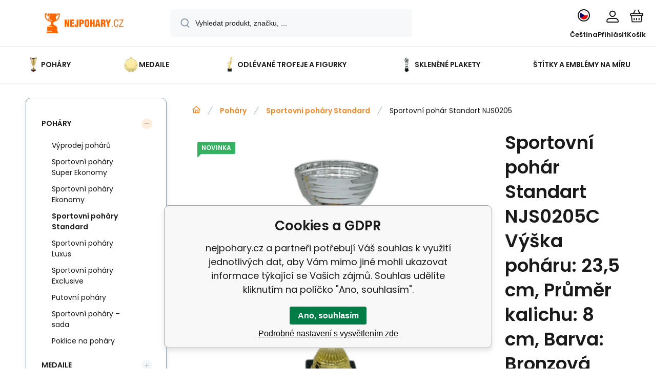

--- FILE ---
content_type: text/html; charset=utf-8
request_url: https://www.nejpohary.cz/sportovni-pohar-standart-njs0036/
body_size: 24262
content:
<!DOCTYPE html><html lang="cs"><head prefix="og: http://ogp.me/ns# fb: http://ogp.me/ns/fb#"><meta name="author" content="nejpohary.cz" data-binargon="{&quot;fce&quot;:&quot;6&quot;, &quot;id&quot;:&quot;12230&quot;, &quot;menaId&quot;:&quot;1&quot;, &quot;menaName&quot;:&quot;Kč&quot;, &quot;languageCode&quot;:&quot;cs-CZ&quot;, &quot;skindir&quot;:&quot;demoeshopmaxi&quot;, &quot;cmslang&quot;:&quot;1&quot;, &quot;langiso&quot;:&quot;cs&quot;, &quot;skinversion&quot;:1768900828, &quot;zemeProDoruceniISO&quot;:&quot;CZ&quot;}"><meta name="robots" content="index, follow, max-snippet:-1, max-image-preview:large"><meta http-equiv="content-type" content="text/html; charset=utf-8"><meta property="og:url" content="https://www.nejpohary.cz/sportovni-pohar-standart-njs0036/"/><meta property="og:site_name" content="https://www.nejpohary.cz"/><meta property="og:description" content="Sportovní pohár standart je ideální volbou pro ocenění vítězů vaší sportovní události. Tento elegantní pohár kombinuje kvalitu a cenovou dostupnost,"/><meta property="og:title" content="Sportovní pohár Standart NJS0205"/><link rel="alternate" href="https://www.nejpohary.cz/sportovni-pohar-standart-njs0036/" hreflang="cs-CZ" /><link rel="alternate" href="https://www.najpohare.sk/sportovni-pohar-standart-njs0036/" hreflang="sk-SK" />
  <link rel="image_src" href="https://www.nejpohary.cz/imgcache/a/8/pnjs0205-njs0036a_260_260_258456.jpg" />
  <meta property="og:type" content="product"/>
  <meta property="og:image" content="https://www.nejpohary.cz/imgcache/a/8/pnjs0205-njs0036a_260_260_258456.jpg"/>
 <meta name="description" content="Sportovní pohár standart je ideální volbou pro ocenění vítězů vaší sportovní události. Tento elegantní pohár kombinuje kvalitu a cenovou dostupnost,">
<meta name="keywords" content="Sportovní pohár Standart NJS0205">
<meta name="audience" content="all">
<link rel="canonical" href="https://www.nejpohary.cz/sportovni-pohar-standart-njs0036/"><link rel="shortcut icon" href="https://www.nejpohary.cz/favicon.ico" type="image/x-icon">
			<meta name="viewport" content="width=device-width,initial-scale=1"><script data-binargon="binargonConfigMaxi">
		var binargonConfigMaxi = {
			"colorPrimary":"rgba(253,132,33,1)",
			"enableCurrency":0,
			"treeOpenLevelLimit": 0,
			"glideJsType": "carousel",
		}
	</script><link href="/skin/demoeshopmaxi/fonts/poppins/_font.css" rel="stylesheet"><style>

				:root {--image-aspect-ratio: 100 / 100;}
				.image-aspect-ratio {aspect-ratio: 100 / 100;}
				
					.commonBurgerMenu__header .commonBurgerMenu__header-logo {background-image:url(https://www.nejpohary.cz/skin/demoeshopmaxi/logo_1.png);aspect-ratio:275 / 54;max-width:100%;height:51px;width:160px;background-position:center;background-size:contain;background-repeat:no-repeat;}
					.commonBurgerMenu__header-name {display: none;}
				</style><link rel="stylesheet" href="/skin/version-1768900828/demoeshopmaxi/css-obecne.css" type="text/css"><title>Sportovní pohár Standart NJS0205 - nejpohary.cz</title><!--commonTemplates_head--><script data-binargon="commonDataLayer (inline)">
    window.dataLayer = window.dataLayer || [];

		dataLayer.push({
		  _clear:true,
			"event":"binargon_page_view",
			"binargon":{
				"type":"product",
        "currency":"CZK",
				"fce":6
			}
		});

		dataLayer.push({
				"event":"binargon_actual_consent",
				"binargon":{
					"granted":[],
	        "not_granted":["82","83","84","85","86","87","92","93","94","95","96","97","98","99"]
				}
			});
		</script><script async="true" data-binargon="commonDataLayer (external)" src="/libs/controller_datalayer.php?datalayerName=dataLayer&amp;langId=1&amp;menaId=1&amp;userId=-1&amp;event%5Bbinargon_view_item%5D%5Bproduct_detail%5D=12230_12237&amp;event%5Bbinargon_view_item_list%5D%5Btopprodukty_default%5D=10989;10996&amp;event%5Bbinargon_view_item_list%5D%5Bsouvisejici_1%5D=13557;12394;12388;12380;12372;12365;12357;12336;12328;12314;12307;12408;13466;13458;13424;13419;13409;13405;13398;13391;12414;12293;12286;11618;11604;11597;11590;11576;11245;11228;10996;11734;7448;12279;12272;12253;12245;12238;12263;12693;12686;12421;11235;11611;11727;12225;12217;12213;12206;12199"></script><script data-binargon="commonGoogleTagManager">
			(function(w,d,s,l,i){w[l]=w[l]||[];w[l].push({'gtm.start':
			new Date().getTime(),event:'gtm.js'});var f=d.getElementsByTagName(s)[0],
			j=d.createElement(s),dl=l!='dataLayer'?'&l='+l:'';j.async=true;j.src=
			'//www.googletagmanager.com/gtm.js?id='+i+dl;f.parentNode.insertBefore(j,f);
			})(window,document,'script',"dataLayer","GTM-P6VJQJM");
		</script><script data-binargon="commonGTAG (zalozeni gtag dataLayeru - dela se vzdy)">
			window.dataLayer = window.dataLayer || [];
			function gtag(){dataLayer.push(arguments);}
			gtag("js",new Date());
		</script><script data-binargon="commonGTAG (consents default)">
			gtag("consent","default",{
				"functionality_storage":"denied",
				"security_storage":"denied",
				"analytics_storage":"denied",
				"ad_storage":"denied",
				"personalization_storage":"denied",
				"ad_personalization":"denied",
				"ad_user_data":"denied",
				"wait_for_update":500
			});
		</script><script data-binargon="commonGTAG (consents update)">
			gtag("consent","update",{
				"functionality_storage":"denied",
				"security_storage":"denied",
				"analytics_storage":"denied",
				"ad_storage":"denied",
				"personalization_storage":"denied",
				"ad_personalization":"denied",
				"ad_user_data":"denied"
			});
		</script><script data-binargon="commonGTAG (GA4)" async="true" src="https://www.googletagmanager.com/gtag/js?id=G-KXTYQRME4S"></script><script data-binargon="commonGTAG (GA4)">
				gtag("config","G-KXTYQRME4S",{
					"send_page_view":false
				});
			</script><script data-binargon="commonGTAG (Google Ads)" async="true" src="https://www.googletagmanager.com/gtag/js?id=10989569385"></script><script data-binargon="commonGTAG (Google Ads)">
				gtag("config","10989569385",{});
			</script><script data-binargon="commonGTAG (data stranky)">
			gtag("set",{
				"currency":"CZK",
				"linker":{
					"domains":["https://www.nejpohary.cz/","https://www.najpohare.sk/"],
					"decorate_forms": false
				}
			});

			
			gtag("event","page_view",{
				"ecomm_category":"Poháry\/Sportovní poháry Standard\/Sportovní pohár Standart NJS0205","ecomm_prodid":["njs0205","njs0205A","njs0205B","njs0205C"],"ecomm_totalvalue":147.93,"pagetype":"product","ecomm_pagetype":"product","dynx_prodid":["njs0205","njs0205A","njs0205B","njs0205C"],"dynx_totalvalue":147.93,"dynx_pagetype":"product"
			});

			
				gtag("event","view_item",{
					"items":[{
						"brand":"Nejpohary",
						"category":"Poháry\/Sportovní poháry Standard\/Sportovní pohár Standart NJS0205",
						"google_business_vertical":"retail",
						"id":"njs0205",
						"list_position":1,
						"name":"Sportovní pohár Standart NJS0205",
						"price":147.93,
						"quantity":1
					},{
						"brand":"Nejpohary",
						"category":"Poháry\/Sportovní poháry Standard\/Sportovní pohár Standart NJS0205",
						"google_business_vertical":"retail",
						"id":"njs0205A",
						"list_position":2,
						"name":"Sportovní pohár Standart NJS0205A Výška poháru: 30 cm, Průměr kalichu: 12 cm, Barva: Zlatá",
						"price":180.99,
						"quantity":1
					},{
						"brand":"Nejpohary",
						"category":"Poháry\/Sportovní poháry Standard\/Sportovní pohár Standart NJS0205",
						"google_business_vertical":"retail",
						"id":"njs0205B",
						"list_position":3,
						"name":"Sportovní pohár Standart NJS0205B Výška poháru: 27 cm, Průměr kalichu: 10 cm, Barva: Stříbrná",
						"price":164.46,
						"quantity":1
					},{
						"brand":"Nejpohary",
						"category":"Poháry\/Sportovní poháry Standard\/Sportovní pohár Standart NJS0205",
						"google_business_vertical":"retail",
						"id":"njs0205C",
						"list_position":4,
						"name":"Sportovní pohár Standart NJS0205C Výška poháru: 23,5 cm, Průměr kalichu: 8 cm, Barva: Bronzová",
						"price":147.93,
						"quantity":1
					}]
				});
			</script><!--EO commonTemplates_head--></head><body class="cmsBody cmsBody--fce-6 cmsBody--lang-cz"><div class="eshopPage"><header class="header"><div class="header__container container"><div class="header__content content"><div class="header__logo"><a class="logo logo--default-false logo--header" href="https://www.nejpohary.cz/" title="nejpohary.cz" role="banner"><img class="logo__image" src="https://www.nejpohary.cz/getimage.php?name=skin/demoeshopmaxi/logo_1.png&amp;maxsizex=275&amp;maxsizey=54&amp;transparency=1" alt="logo" width="275" height="54" title="nejpohary.cz" loading="lazy"></a></div><label class="header__search"><form class="search search--default" action="https://www.nejpohary.cz/hledani/" method="post" role="search" id="js-search-form"><div class="search__outerContainer" id="js-search-outer-container"><div class="search__innerContainer" id="js-search-inner-container"><input type="hidden" name="send" value="1"><input type="hidden" name="listpos" value="0"><img class="search__icon" src="https://i.binargon.cz/demoeshopmaxi/search.svg" width="18" height="18" alt="search" loading="lazy"><input class="search__input exclude js-cWhisperer" type="text" name="as_search" placeholder="Vyhledat produkt, značku, ..." autocomplete="off" id="js-search-input"><button class="search__button button-primary" type="submit">Hledat</button></div></div></form></label><div class="header__contact"><div class="contact"><div class="contact__phone"><a class="phone" href="tel:+420734263141">+420 734 263 141</a></div><div class="contact__email"><span class="contact__email-value"><a class="email" href="mailto:info@nejpohary.cz">info@nejpohary.cz</a></span></div></div><div class="header__contact-opening">8:00 - 18:00</div></div><div class="header__control"><div class="control no-select"><div class="control__item control__item--search js-cWhisperer"><div class="control__item-icon"><img src="https://i.binargon.cz/demoeshopmaxi/search_thin.svg" width="21" height="21" alt="search" loading="lazy"></div><div class="control__item-title">Hledat</div></div><div class="control__item control__item--language" onclick="document.querySelector('.js-common-popup[data-id=commonInternationalMenu]')?.classList.add('commonPopUp--visible')"><div class="control__item-icon"><div class="language"><div class="language__icon"><div class="language__icon-container"><img class="language__icon-image" src="https://i.binargon.cz/commonInternationalMenu/cz.svg" width="16" height="16" alt="cs-CZ" loading="lazy"></div></div></div></div><div class="control__item-title">Čeština</div></div><div class="control__item control__item--account control__item--active-false" onclick="document.querySelector('.js-common-popup[data-id=commonUserDialog]').classList.add('commonPopUp--visible')"><div class="control__item-icon"><img class="control__item-image" src="https://i.binargon.cz/demoeshopmaxi/rgba(23,22,22,1)/user.svg" width="24" height="25" alt="user" loading="lazy"></div><div class="control__item-title">Přihlásit</div></div><a class="control__item control__item--cart js-cart" href="https://www.nejpohary.cz/pokladna/?wtemp_krok=1" title="Košík" rel="nofollow"><div class="control__item-icon"><img class="control__item-image" src="https://i.binargon.cz/demoeshopmaxi/rgba(23,22,22,1)/cart.svg" width="26" height="26" alt="cart" loading="lazy"></div><div class="control__item-title" data-mobile="Košík">Košík</div></a></div></div><div class="header__menu"><div class="commonBurger" data-commonBurger='{ "comparsion":0, "language":[{"id":1,"zkratka":"cz","selected":true},{"id":3,"zkratka":"sk"}], "currency":[{"id":1,"zkratka":"Kč","selected":true},{"id":2,"zkratka":"EUR"}], "favorites":{"count":0}, "comparison":{"count":0}, "warrantyClaim":false, "contacts":{ "phone":"+420 734 263 141", "mobil":"+420 734 263 141", "mail":"info@nejpohary.cz" }, "prihlasen":false }'><div class="commonBurger__icon"></div><div class="commonBurger__iconDescription">menu</div></div></div></div></div></header><nav class="menu menu--default" data-overflow="vice"><div class="menu__container container container--extended"><div class="menu__content content"><span class="menu__item"><a class="menu__link menu__link--submenu" href="https://www.nejpohary.cz/pohary/" title="Sportovní poháry" data-id="-2147483648"><img class="menu__link-image" src="https://www.nejpohary.cz/imgcache/f/2/publicdoc-nj350_30_30_289501.jpg" width="30" height="30" alt="Poháry" loading="lazy"><span class="menu__link-text">Poháry</span></a></span><span class="menu__item"><a class="menu__link menu__link--submenu" href="https://www.nejpohary.cz/medaile/" title="Sportovní medaile" data-id="-2147483647"><img class="menu__link-image" src="https://www.nejpohary.cz/imgcache/8/9/publicdoc-mdx114-g_30_30_424091.jpg" width="30" height="30" alt="Medaile" loading="lazy"><span class="menu__link-text">Medaile</span></a></span><span class="menu__item"><a class="menu__link menu__link--submenu" href="https://www.nejpohary.cz/odlevane-trofeje-a-figurky/" title="Odlévané trofeje, figurky – tematická ocenění" data-id="-2147483646"><img class="menu__link-image" src="https://www.nejpohary.cz/imgcache/1/4/publicdoc-q275-g_30_30_125239.jpg" width="30" height="30" alt="Odlévané trofeje a figurky" loading="lazy"><span class="menu__link-text">Odlévané trofeje a figurky</span></a></span><span class="menu__item"><a class="menu__link" href="https://www.nejpohary.cz/sklenene-plakety/" title="Skleněné plakety" data-id="-2147483645"><img class="menu__link-image" src="https://www.nejpohary.cz/imgcache/7/5/publicdoc-ca55-1_30_30_149921.jpg" width="30" height="30" alt="Skleněné plakety" loading="lazy"><span class="menu__link-text">Skleněné plakety</span></a></span><span class="menu__item"><a class="menu__link" href="https://www.nejpohary.cz/stitky-a-emblemy-na-miru/" title="Štítky a emblémy na míru" data-id="-2147483598"><span class="menu__link-text">Štítky a emblémy na míru</span></a></span><div class="menu__dropdown js-menu-dropdown"><a class="menu__link"><img class="menu__link-image" src="https://www.nejpohary.cz/skin/demoeshopmaxi/svg/arrow_down_black.svg" width="20" height="20" alt="" loading="lazy"><span class="menu__link-text">Více</span></a></div></div><div class="menu__submenu"><div class="cSubmenu" data-id="-2147483648"><div class="cSubmenu__content thin-scrollbar"><div class="cSubmenu__grid"><div class="cSubmenu__grid-item js-submenu-item"><a class="cSubmenu__link-image" href="https://www.nejpohary.cz/pohary/vyprodej-poharu/" title="Výprodej pohárů"><img class="cSubmenu__image" src="https://www.nejpohary.cz/getimage.php?name=publicdoc/nejpohary-vyprodej-f-1.svg&amp;sizex=70&amp;sizey=70" alt="Výprodej pohárů" loading="lazy" width="70" height="70"></a><a class="cSubmenu__link-name" href="https://www.nejpohary.cz/pohary/vyprodej-poharu/" title="Výprodej pohárů"><span class="cSubmenu__name">Výprodej pohárů</span></a></div><div class="cSubmenu__grid-item js-submenu-item"><a class="cSubmenu__link-image" href="https://www.nejpohary.cz/pohary/sportovni-pohary-super-ekonomy/" title="Sportovní poháry Super Ekonomy"><img class="cSubmenu__image" src="https://www.nejpohary.cz/imgcache/d/2/publicdoc-99024_70_70_1944987.jpg" alt="Sportovní poháry Super Ekonomy" loading="lazy" width="70" height="70"></a><a class="cSubmenu__link-name" href="https://www.nejpohary.cz/pohary/sportovni-pohary-super-ekonomy/" title="Sportovní poháry Super Ekonomy"><span class="cSubmenu__name">Sportovní poháry Super Ekonomy</span></a></div><div class="cSubmenu__grid-item js-submenu-item"><a class="cSubmenu__link-image" href="https://www.nejpohary.cz/pohary/sportovni-pohary-ekonomy/" title="Sportovní poháry Ekonomy"><img class="cSubmenu__image" src="https://www.nejpohary.cz/imgcache/1/2/publicdoc-99109a_70_70_1985449.jpg" alt="Sportovní poháry Ekonomy" loading="lazy" width="70" height="70"></a><a class="cSubmenu__link-name" href="https://www.nejpohary.cz/pohary/sportovni-pohary-ekonomy/" title="Sportovní poháry Ekonomy"><span class="cSubmenu__name">Sportovní poháry Ekonomy</span></a></div><div class="cSubmenu__grid-item js-submenu-item"><a class="cSubmenu__link-image" href="https://www.nejpohary.cz/pohary/sportovni-pohary-standard/" title="Sportovní poháry Standard"><img class="cSubmenu__image" src="https://www.nejpohary.cz/imgcache/b/9/publicdoc-99147_70_70_2108360.jpg" alt="Sportovní poháry Standard" loading="lazy" width="70" height="70"></a><a class="cSubmenu__link-name" href="https://www.nejpohary.cz/pohary/sportovni-pohary-standard/" title="Sportovní poháry Standard"><span class="cSubmenu__name">Sportovní poháry Standard</span></a></div><div class="cSubmenu__grid-item js-submenu-item"><a class="cSubmenu__link-image" href="https://www.nejpohary.cz/pohary/sportovni-pohary-luxus/" title="Sportovní poháry Luxus"><img class="cSubmenu__image" src="https://www.nejpohary.cz/imgcache/6/f/publicdoc-99244_70_70_2124740.jpg" alt="Sportovní poháry Luxus" loading="lazy" width="70" height="70"></a><a class="cSubmenu__link-name" href="https://www.nejpohary.cz/pohary/sportovni-pohary-luxus/" title="Sportovní poháry Luxus"><span class="cSubmenu__name">Sportovní poháry Luxus</span></a></div><div class="cSubmenu__grid-item js-submenu-item"><a class="cSubmenu__link-image" href="https://www.nejpohary.cz/pohary/sportovni-pohary-exclusive/" title="Sportovní poháry Exclusive"><img class="cSubmenu__image" src="https://www.nejpohary.cz/imgcache/f/c/publicdoc-99260_70_70_2257711.jpg" alt="Sportovní poháry Exclusive" loading="lazy" width="70" height="70"></a><a class="cSubmenu__link-name" href="https://www.nejpohary.cz/pohary/sportovni-pohary-exclusive/" title="Sportovní poháry Exclusive"><span class="cSubmenu__name">Sportovní poháry Exclusive</span></a></div><div class="cSubmenu__grid-item js-submenu-item"><a class="cSubmenu__link-image" href="https://www.nejpohary.cz/pohary/putovni-pohary/" title="Putovní poháry "><img class="cSubmenu__image" src="https://www.nejpohary.cz/imgcache/f/4/publicdoc-99212_70_70_2243717.jpg" alt="Putovní poháry " loading="lazy" width="70" height="70"></a><a class="cSubmenu__link-name" href="https://www.nejpohary.cz/pohary/putovni-pohary/" title="Putovní poháry "><span class="cSubmenu__name">Putovní poháry </span></a></div><div class="cSubmenu__grid-item js-submenu-item"><a class="cSubmenu__link-image" href="https://www.nejpohary.cz/pohary/sportovni-pohary-sada/" title="Sportovní poháry – sada"><img class="cSubmenu__image" src="https://www.nejpohary.cz/imgcache/6/c/publicdoc-s022_70_70_403845.jpg" alt="Sportovní poháry – sada" loading="lazy" width="70" height="70"></a><a class="cSubmenu__link-name" href="https://www.nejpohary.cz/pohary/sportovni-pohary-sada/" title="Sportovní poháry – sada"><span class="cSubmenu__name">Sportovní poháry – sada</span></a></div><div class="cSubmenu__grid-item js-submenu-item"><a class="cSubmenu__link-image" href="https://www.nejpohary.cz/pohary/poklice-na-pohary/" title="Poklice na poháry"><img class="cSubmenu__image" src="https://www.nejpohary.cz/imgcache/8/9/publicdoc-442-g_70_70_574164.jpg" alt="Poklice na poháry" loading="lazy" width="70" height="70"></a><a class="cSubmenu__link-name" href="https://www.nejpohary.cz/pohary/poklice-na-pohary/" title="Poklice na poháry"><span class="cSubmenu__name">Poklice na poháry</span></a></div></div></div></div><div class="cSubmenu" data-id="-2147483647"><div class="cSubmenu__content thin-scrollbar"><div class="cSubmenu__grid"><div class="cSubmenu__grid-item js-submenu-item"><a class="cSubmenu__link-image" href="https://www.nejpohary.cz/medaile/55-mm/" title="55 mm"><div class="cSubmenu__image cSubmenu__image--none"></div></a><a class="cSubmenu__link-name" href="https://www.nejpohary.cz/medaile/55-mm/" title="55 mm"><span class="cSubmenu__name">55 mm</span></a></div><div class="cSubmenu__grid-item js-submenu-item"><a class="cSubmenu__link-image" href="https://www.nejpohary.cz/medaile/tematicke-sportovni-medaile/" title="Tematické sportovní medaile - nejpohary.cz"><img class="cSubmenu__image" src="https://www.nejpohary.cz/imgcache/3/8/publicdoc-medaile-basketbal-zlata-50-mm_70_70_172574.jpg" alt="Tematické sportovní medaile - nejpohary.cz" loading="lazy" width="70" height="70"></a><a class="cSubmenu__link-name" href="https://www.nejpohary.cz/medaile/tematicke-sportovni-medaile/" title="Tematické sportovní medaile - nejpohary.cz"><span class="cSubmenu__name">Tematické sportovní medaile</span></a></div><div class="cSubmenu__grid-item js-submenu-item"><a class="cSubmenu__link-image" href="https://www.nejpohary.cz/medaile/vyprodej-skladu/" title="Výprodej skladu"><img class="cSubmenu__image" src="https://www.nejpohary.cz/getimage.php?name=publicdoc/nejpohary-vyprodej-01-1-1.svg&amp;sizex=70&amp;sizey=70" alt="Výprodej skladu" loading="lazy" width="70" height="70"></a><a class="cSubmenu__link-name" href="https://www.nejpohary.cz/medaile/vyprodej-skladu/" title="Výprodej skladu"><span class="cSubmenu__name">Výprodej skladu</span></a></div><div class="cSubmenu__grid-item js-submenu-item"><a class="cSubmenu__link-image" href="https://www.nejpohary.cz/medaile/do-40-mm/" title="Sportovní medaile do 40 mm"><img class="cSubmenu__image" src="https://www.nejpohary.cz/imgcache/7/7/publicdoc-mdx031-g_70_70_254595.jpg" alt="Sportovní medaile do 40 mm" loading="lazy" width="70" height="70"></a><a class="cSubmenu__link-name" href="https://www.nejpohary.cz/medaile/do-40-mm/" title="Sportovní medaile do 40 mm"><span class="cSubmenu__name">do 40 mm</span></a></div><div class="cSubmenu__grid-item js-submenu-item"><a class="cSubmenu__link-image" href="https://www.nejpohary.cz/medaile/45-mm/" title="Sportovní medaile 45 mm"><img class="cSubmenu__image" src="https://www.nejpohary.cz/imgcache/d/9/publicdoc-mdx110-g_70_70_423081.jpg" alt="Sportovní medaile 45 mm" loading="lazy" width="70" height="70"></a><a class="cSubmenu__link-name" href="https://www.nejpohary.cz/medaile/45-mm/" title="Sportovní medaile 45 mm"><span class="cSubmenu__name">45 mm</span></a></div><div class="cSubmenu__grid-item js-submenu-item"><a class="cSubmenu__link-image" href="https://www.nejpohary.cz/medaile/50-mm/" title="Sportovní medaile 50 mm"><img class="cSubmenu__image" src="https://www.nejpohary.cz/imgcache/9/2/publicdoc-mdx035-g_70_70_380121.jpg" alt="Sportovní medaile 50 mm" loading="lazy" width="70" height="70"></a><a class="cSubmenu__link-name" href="https://www.nejpohary.cz/medaile/50-mm/" title="Sportovní medaile 50 mm"><span class="cSubmenu__name">50 mm</span></a></div><div class="cSubmenu__grid-item js-submenu-item"><a class="cSubmenu__link-image" href="https://www.nejpohary.cz/medaile/70-mm/" title="Sportovní medaile 70 mm"><img class="cSubmenu__image" src="https://www.nejpohary.cz/imgcache/3/b/publicdoc-mdx117-g_70_70_344336.jpg" alt="Sportovní medaile 70 mm" loading="lazy" width="70" height="70"></a><a class="cSubmenu__link-name" href="https://www.nejpohary.cz/medaile/70-mm/" title="Sportovní medaile 70 mm"><span class="cSubmenu__name">70 mm</span></a></div><div class="cSubmenu__grid-item js-submenu-item"><a class="cSubmenu__link-image" href="https://www.nejpohary.cz/medaile/od-70-mm/" title="od 70 mm"><img class="cSubmenu__image" src="https://www.nejpohary.cz/imgcache/c/3/publicdoc-mmc7073_70_70_553400.jpg" alt="od 70 mm" loading="lazy" width="70" height="70"></a><a class="cSubmenu__link-name" href="https://www.nejpohary.cz/medaile/od-70-mm/" title="od 70 mm"><span class="cSubmenu__name">od 70 mm</span></a></div><div class="cSubmenu__grid-item js-submenu-item"><a class="cSubmenu__link-image" href="https://www.nejpohary.cz/medaile/sklenene-medaile/" title="Skleněné medaile"><div class="cSubmenu__image cSubmenu__image--none"></div></a><a class="cSubmenu__link-name" href="https://www.nejpohary.cz/medaile/sklenene-medaile/" title="Skleněné medaile"><span class="cSubmenu__name">Skleněné medaile</span></a></div><div class="cSubmenu__grid-item js-submenu-item"><a class="cSubmenu__link-image" href="https://www.nejpohary.cz/medaile/emblemy/" title="Emblémy na sportovní medaile"><img class="cSubmenu__image" src="https://www.nejpohary.cz/imgcache/f/9/publicdoc-ce1-105-01_70_70_2564559.jpg" alt="Emblémy na sportovní medaile" loading="lazy" width="70" height="70"></a><a class="cSubmenu__link-name" href="https://www.nejpohary.cz/medaile/emblemy/" title="Emblémy na sportovní medaile"><span class="cSubmenu__name">Emblémy</span></a><ul class="cSubmenu__list"><li class="cSubmenu__list-item"><a class="cSubmenu__list-link" href="https://www.nejpohary.cz/medaile/emblemy/emblem-prumer-25-mm/" title="25mm emblémy na medaile">Emblém průměr 25 mm</a></li><li class="cSubmenu__list-item"><a class="cSubmenu__list-link" href="https://www.nejpohary.cz/medaile/emblemy/emblem-prumer-50-mm/" title="50mm emblémy na medaile">Emblém průměr 50 mm</a></li></ul></div><div class="cSubmenu__grid-item js-submenu-item"><a class="cSubmenu__link-image" href="https://www.nejpohary.cz/medaile/medaile-sady/" title="Medaile sady"><img class="cSubmenu__image" src="https://www.nejpohary.cz/imgcache/b/3/publicdoc-me072_70_70_67797.jpg" alt="Medaile sady" loading="lazy" width="70" height="70"></a><a class="cSubmenu__link-name" href="https://www.nejpohary.cz/medaile/medaile-sady/" title="Medaile sady"><span class="cSubmenu__name">Medaile sady</span></a></div><div class="cSubmenu__grid-item js-submenu-item"><a class="cSubmenu__link-image" href="https://www.nejpohary.cz/medaile/stuhy/" title="Stuhy na medaile"><img class="cSubmenu__image" src="https://www.nejpohary.cz/imgcache/e/d/publicdoc-stuha-modro-cerveno-bila-41_70_70_139816.jpg" alt="Stuhy na medaile" loading="lazy" width="70" height="70"></a><a class="cSubmenu__link-name" href="https://www.nejpohary.cz/medaile/stuhy/" title="Stuhy na medaile"><span class="cSubmenu__name">Stuhy</span></a></div></div></div></div><div class="cSubmenu" data-id="-2147483646"><div class="cSubmenu__content thin-scrollbar"><div class="cSubmenu__grid"><div class="cSubmenu__grid-item js-submenu-item"><a class="cSubmenu__link-image" href="https://www.nejpohary.cz/odlevane-trofeje-a-figurky/odlevane-figurky/" title="Sportovní trofeje a figurky – odlévané"><img class="cSubmenu__image" src="https://www.nejpohary.cz/imgcache/e/c/publicdoc-rtx014_70_70_272198.jpg" alt="Sportovní trofeje a figurky – odlévané" loading="lazy" width="70" height="70"></a><a class="cSubmenu__link-name" href="https://www.nejpohary.cz/odlevane-trofeje-a-figurky/odlevane-figurky/" title="Sportovní trofeje a figurky – odlévané"><span class="cSubmenu__name">Odlévané figurky</span></a></div><div class="cSubmenu__grid-item js-submenu-item"><a class="cSubmenu__link-image" href="https://www.nejpohary.cz/odlevane-trofeje-a-figurky/plastove-figurky/" title="Sportovní trofeje a figurky – plastové"><img class="cSubmenu__image" src="https://www.nejpohary.cz/imgcache/b/e/publicdoc-figurka-plastova-futbal_70_70_166677.jpg" alt="Sportovní trofeje a figurky – plastové" loading="lazy" width="70" height="70"></a><a class="cSubmenu__link-name" href="https://www.nejpohary.cz/odlevane-trofeje-a-figurky/plastove-figurky/" title="Sportovní trofeje a figurky – plastové"><span class="cSubmenu__name">Plastové figurky</span></a></div></div></div></div><div class="menu__submenu-overflow js-submenu-overflow"></div></div></div></nav>
<div class="fce6" id="setbind-detail" data-setData='{"a":"https:\/\/www.nejpohary.cz","c":1,"d":800,"d2":800,"e":0,"cs":[{"a":1,"b":"Běžné zboží","c":"DEFAULT"},{"a":2,"b":"Novinka","c":"NEW"},{"a":3,"b":"Bazar","c":"BAZÁR"},{"a":4,"b":"Akce","c":"AKCIA"}],"f":{"a":1,"b":"Kč"},"st":[2,2],"Ss":61,"Sr":-49,"Sd":300,"Se":61,"j":"Sportovní pohár Standart NJS0205","k":"12230","m":"njs0205","n":"njs0205","p":"https:\/\/www.nejpohary.cz\/imagegen.php?name=njs0205\/njs0036a.png&amp;ftime=1709209102","q":147.93,"r":179,"x2":{"a":1,"b":"ks"},"x":{"a":"1","b":{"1":{"a":1,"b":"","c":"ks"},"2":{"a":2,"b":"","c":"g","d":2},"3":{"a":3,"b":"","c":"m","d":2},"4":{"a":4,"b":"","c":"cm","d":2},"5":{"a":5,"b":"","c":"kg","d":2}},"c":{}},"y":[{"a":"1","d":"label","e":[{"e":"1","j":"bez štítku","d":true},{"e":"2","j":"zlatý - kovový","c":"https:\/\/www.nejpohary.cz\/getimage.php?name=publicdoc\/1-3.jpg","h":24.79,"i":30},{"e":"3","j":"stříbrný - kovový","c":"https:\/\/www.nejpohary.cz\/getimage.php?name=publicdoc\/2-3.jpg","h":24.79,"i":30},{"e":"4","j":"bronzový - kovový","c":"https:\/\/www.nejpohary.cz\/getimage.php?name=publicdoc\/3-1.jpg","h":24.79,"i":30}]}],"z":{"a":"1:51_3:9_8:1_","b":[{"a":"Výška poháru","b":[{"b":"51","c":"30 cm"},{"b":"59","c":"27 cm"},{"a":true,"b":"144","c":"23,5 cm"}],"c":1},{"a":"Průměr kalichu","b":[{"a":true,"b":"12","c":"8 cm"},{"b":"13","c":"10 cm"},{"b":"9","c":"12 cm"}],"c":3},{"a":"Barva","b":[{"b":"1","c":"Zlatá"},{"b":"2","c":"Stříbrná"},{"a":true,"b":"3","c":"Bronzová"}],"c":8}],"c":[{"a":"12235","aa":{"a":23,"b":"Nejpohary"},"c":"Sportovní pohár Standart NJS0205A Výška poháru: 30 cm, Průměr kalichu: 12 cm, Barva: Zlatá","d":180.99,"e":219,"i":9,"m":"njs0205A","o":"6210000063378","p":"1:51_3:9_8:1_","q":"https:\/\/www.nejpohary.cz\/imagegen.php?name=njs0205\/njs0036a.png&amp;ftime=1709209102","st":[2],"Sd":100,"s":"7 - 12 dní","w":[{"a":10,"b":5},{"a":20,"b":7},{"a":30,"b":10},{"a":50,"b":20}],"x":"1","pa":[{"a":1,"b":"Výška poháru","c":"30 cm","d":"rgb(0,0,0)"},{"a":3,"b":"Průměr kalichu","c":"12 cm","d":"rgb(0,0,0)"},{"a":8,"b":"Barva","c":"Zlatá","d":"rgb(0,0,0)"}]},{"a":"12236","aa":{"a":23,"b":"Nejpohary"},"c":"Sportovní pohár Standart NJS0205B Výška poháru: 27 cm, Průměr kalichu: 10 cm, Barva: Stříbrná","d":164.46,"e":199,"i":9,"m":"njs0205B","o":"6210000063385","p":"1:59_3:13_8:2_","q":"https:\/\/www.nejpohary.cz\/imagegen.php?name=njs0205b\/njs0036b.png","st":[2],"Sd":100,"s":"7 - 12 dní","w":[{"a":10,"b":5},{"a":20,"b":7},{"a":30,"b":10},{"a":50,"b":20}],"x":"1","pa":[{"a":1,"b":"Výška poháru","c":"27 cm","d":"rgb(0,0,0)"},{"a":3,"b":"Průměr kalichu","c":"10 cm","d":"rgb(0,0,0)"},{"a":8,"b":"Barva","c":"Stříbrná","d":"rgb(0,0,0)"}]},{"a":"12237","aa":{"a":23,"b":"Nejpohary"},"b":true,"c":"Sportovní pohár Standart NJS0205C Výška poháru: 23,5 cm, Průměr kalichu: 8 cm, Barva: Bronzová","d":147.93,"e":179,"i":9,"m":"njs0205C","o":"6210000063392","p":"1:144_3:12_8:3_","q":"https:\/\/www.nejpohary.cz\/imagegen.php?name=njs0205c\/njs0036c.png","st":[2],"Ss":61,"Sr":61,"Sd":100,"Se":61,"s":"7 - 12 dní","w":[{"a":10,"b":5},{"a":20,"b":7},{"a":30,"b":10},{"a":50,"b":20}],"x":"1","pa":[{"a":1,"b":"Výška poháru","c":"23,5 cm","d":"rgb(0,0,0)"},{"a":3,"b":"Průměr kalichu","c":"8 cm","d":"rgb(0,0,0)"},{"a":8,"b":"Barva","c":"Bronzová","d":"rgb(0,0,0)"}]}]}}' data-setBindDiscountsCalc="0" data-setKombinaceSkladADostupnost='[ { "key": "1:51_3:9_8:1_", "dostupnost": " &lt;span class=\"availability__supplier\"&gt;7 - 12 dní&lt;/span&gt; " },{ "key": "1:59_3:13_8:2_", "dostupnost": " &lt;span class=\"availability__supplier\"&gt;7 - 12 dní&lt;/span&gt; " },{ "key": "1:144_3:12_8:3_", "dostupnost": " &lt;span class=\"availability__on-stock\"&gt;Skladem 5+ ks&lt;/span&gt; " } ]'><div class="fce6__grid grid-container grid-container--columns-2 grid-container--rows-2"><div class="fce6__grid-bottom grid-container-bottom"><div class="fce6__subgrid fce6__subgrid--default"><div class="fce6__subgrid-top"><nav class="commonBreadcrumb"><a class="commonBreadcrumb__item commonBreadcrumb__item--first" href="https://www.nejpohary.cz" title="nejpohary.cz"><span class="commonBreadcrumb__textHP"></span></a><a class="commonBreadcrumb__item commonBreadcrumb__item--regular" href="https://www.nejpohary.cz/pohary/" title="Sportovní poháry">Poháry</a><a class="commonBreadcrumb__item commonBreadcrumb__item--regular" href="https://www.nejpohary.cz/pohary/sportovni-pohary-standard/" title="Sportovní poháry Standard">Sportovní poháry Standard</a><span class="commonBreadcrumb__item commonBreadcrumb__item--last" title="Sportovní pohár Standart NJS0205">Sportovní pohár Standart NJS0205</span></nav></div><div class="fce6__subgrid-left"><div class="fce6__gallery fce6__gallery--left-column-true"><div class="fce6Gallery invisible"><div class="fce6GalleryLabels"><div class="fce6GalleryLabels__left"><div id="setbind-labels-node"><div class="fce6Stickers" id="setbind-labels"></div></div></div><div class="fce6GalleryLabels__right"><div data-productid="12230" data-setbind-display="flex|none" data-test="6 0 " class="productFreeShipping js-cDelivery" id="setbind-doprava-zdarma" style="display:none;"><img class="productFreeShipping__icon" src="https://i.binargon.cz/demoeshopmaxi/truck.svg" width="32" height="16" alt="truck" loading="lazy"><span class="productFreeShipping__title">Zdarma</span></div><div id="setbind-savings-percent-node-1" style="display:none;"><div class="fce6Discount"><span class="fce6Discount__value">
                -<span id="setbind-savings-percent-1">NaN</span>%
            </span><span class="fce6Discount__title">Sleva</span></div></div></div></div><div class="fce6Gallery__container"><a class="fce6GalleryItem image-aspect-ratio" data-fslightbox="fce6-gallery" type="image" target="_blank" title="" data-type="image" href="https://www.nejpohary.cz/imgcache/a/8/pnjs0205-njs0036a_-1_-1_258456.jpg" data-remaining="+0"><picture class="fce6GalleryItem__picture"><img class="fce6GalleryItem__image image-aspect-ratio" src="https://www.nejpohary.cz/imgcache/4/7/pnjs0205c-njs0036c_560_560_232724.jpg" alt="Sportovní pohár Standart NJS0205" loading="lazy" id="setbind-image" data-width="560" data-height="560"></picture></a></div></div></div></div><div class="fce6__subgrid-right"><h1 class="fce6Name" id="setbind-name">Sportovní pohár Standart NJS0205C Výška poháru: 23,5 cm, Průměr kalichu: 8 cm, Barva: Bronzová</h1><span class="fce6Code"><span class="fce6Code__title">Kód:
            </span><span class="fce6Code__value" id="setbind-code">njs0205C</span></span><div class="fce6__info"><div class="fce6__info-left"><div data-productid="12230" class="fce6Availability js-cDelivery" data-pricevat="179"><div class="fce6Availability__row fce6Availability__row--1"><div id="setbind-cAvailability"><div class="cAvailability" data-dostupnost="Skladem" data-sklad="61 / skladem" data-skladDodavatele="100 skladem"><!--sklad--><div class="cAvailabilityRow cAvailabilityRow--onstock"><span class="cAvailabilityRow__value"><span class="cAvailabilityRow__value-text">Skladem</span></span></div><!--dodavatel--></div></div></div><div class="fce6Availability__row fce6Availability__row--2">Termín a způsob doručení</div></div></div><a href="https://www.nejpohary.cz/nejpohary/" title="Nejpohary" class="fce6ProducerLogo fce6ProducerLogo--text">Nejpohary</a></div><div class="fce6ShortDescription"><div class="fce6ShortDescription__text">Sportovní pohár standart je ideální volbou pro ocenění vítězů vaší sportovní události. Tento elegant<span class="fce6ShortDescription__more" onclick="scrollToElement('fce6-description')">Více</span></div></div><div class="fce6__control"><a class="productFavorites  productFavorites--detail" href="?createfav=12230" rel="nofollow" title="Do oblíbených"><img class="productFavorites__image" src="https://i.binargon.cz/demoeshopmaxi/rgba(23,22,22,1)/heart.svg" width="23" height="20" alt="heart" loading="lazy"><span class="productFavorites__title">Oblíbený</span></a><a class="productCompare  productCompare--detail" href="?pridatporovnani=12230" rel="nofollow"><img class="productCompare__image" src="https://i.binargon.cz/demoeshopmaxi/rgba(23,22,22,1)/compare.svg" width="23" height="23" alt="compare" loading="lazy"><span class="productCompare__title">Porovnat</span></a></div><div class="fce6__setbind-table" id="setbind-cart-unit-node"><div class="fce6__setbind-table-title">Vyberte si zvýhodněné balení</div><div class="fce6__setbind-table-container"><div id="setbind-cart-unit-table"></div></div></div><div class="fce6__setbind-table" id="setbind-discounts-node"><div class="fce6__setbind-table-title">Množstevní slevy</div><div class="fce6__setbind-table-container"><div id="setbind-discounts-table"></div></div></div><!--variantsImage,

        1=variantsImage,
        3=variantsImage,
        8=variantsImage,
        --><form class="fce6Options js-to-cart" method="post" action="https://www.nejpohary.cz/sportovni-pohar-standart-njs0036/" enctype="multipart/form-data"><input name="nakup" type="hidden" value="12230" id="setbind-product-id"><div class="parametersLayout"><div class="parametersImages"><div class="parametersImages__title">Vyberte variantu:
            </div><div class="parametersImages__items"><label class="parametersImages__label" for="varianta_12237"><img class="parametersImages__image" src="https://www.nejpohary.cz/imgcache/4/7/pnjs0205c-njs0036c_45_45_232724.jpg" width="45" height="45" alt=""><input class="parametersImages__radio" type="radio" onchange="produktDetail.changeVariant(12237);" name="nakup" value="12237" id="varianta_12237" checked><div class="parametersImages__selected"></div><div class="parametersImages__name">Výška poháru: 23,5 cm, Průměr kalichu: 8 cm, Barva: Bronzová</div></label><label class="parametersImages__label" for="varianta_12236"><img class="parametersImages__image" src="https://www.nejpohary.cz/imgcache/e/0/pnjs0205b-njs0036b_45_45_246509.jpg" width="45" height="45" alt=""><input class="parametersImages__radio" type="radio" onchange="produktDetail.changeVariant(12236);" name="nakup" value="12236" id="varianta_12236"><div class="parametersImages__selected"></div><div class="parametersImages__name">Výška poháru: 27 cm, Průměr kalichu: 10 cm, Barva: Stříbrná</div></label><label class="parametersImages__label" for="varianta_12235"><img class="parametersImages__image" src="https://www.nejpohary.cz/imgcache/a/8/pnjs0205-njs0036a_45_45_258456.jpg" width="45" height="45" alt=""><input class="parametersImages__radio" type="radio" onchange="produktDetail.changeVariant(12235);" name="nakup" value="12235" id="varianta_12235"><div class="parametersImages__selected"></div><div class="parametersImages__name">Výška poháru: 30 cm, Průměr kalichu: 12 cm, Barva: Zlatá</div></label></div></div></div><div class="customSurcharges"><label class="customSurcharges__checkbox"><input class="customSurcharges__checkbox-input" type="checkbox" onchange="showSurchargeOptions('label');setSlider('label');resetCustomLabel(this);"><div class="customSurcharges__checkbox-title">Chci štítek</div></label><div class="customSurcharges__hidden" data-area="label">Volba štítku<div class="customSurcharges__glide glide" id="js-label-glide"><div class="customSurcharges__track glide__track" data-glide-el="track"><div class="customSurcharges__parameter"><label class="customSurcharges__parameter-item selected js-optional-parameter"><div class="customSurcharges__parameter-item-image customSurcharges__parameter-item-image--empty"></div><input class="customSurcharges__parameter-item-radio" name="detailvlastnost[label_0]" type="radio" value="12230_1_1" checked><div class="customSurcharges__parameter-item-name">bez štítku</div></label><label class="customSurcharges__parameter-item js-optional-parameter"><img class="customSurcharges__parameter-item-image" src="https://www.nejpohary.cz/getimage.php?name=publicdoc/1-3.jpg&amp;sizex=80&amp;sizey=80" width="80" height="80" alt=""><input class="customSurcharges__parameter-item-radio" name="detailvlastnost[label_0]" type="radio" value="12230_1_2"><div class="customSurcharges__parameter-item-name">zlatý - kovový</div><div class="customSurcharges__parameter-item-price">
                                                    +30 Kč</div></label><label class="customSurcharges__parameter-item js-optional-parameter"><img class="customSurcharges__parameter-item-image" src="https://www.nejpohary.cz/getimage.php?name=publicdoc/2-3.jpg&amp;sizex=80&amp;sizey=80" width="80" height="80" alt=""><input class="customSurcharges__parameter-item-radio" name="detailvlastnost[label_0]" type="radio" value="12230_1_3"><div class="customSurcharges__parameter-item-name">stříbrný - kovový</div><div class="customSurcharges__parameter-item-price">
                                                    +30 Kč</div></label><label class="customSurcharges__parameter-item js-optional-parameter"><img class="customSurcharges__parameter-item-image" src="https://www.nejpohary.cz/getimage.php?name=publicdoc/3-1.jpg&amp;sizex=80&amp;sizey=80" width="80" height="80" alt=""><input class="customSurcharges__parameter-item-radio" name="detailvlastnost[label_0]" type="radio" value="12230_1_4"><div class="customSurcharges__parameter-item-name">bronzový - kovový</div><div class="customSurcharges__parameter-item-price">
                                                    +30 Kč</div></label></div></div><div class="customSurcharges__arrows" data-glide-el="controls"><button class="customSurcharges__arrow customSurcharges__arrow--left" data-glide-dir="&lt;" type="button"><img class="banners__arrow-icon" src="https://i.binargon.cz/demoeshopmaxi/arrow_left.svg" width="10" height="10" alt="&lt;" loading="lazy"></button><button class="customSurcharges__arrow customSurcharges__arrow--right" data-glide-dir="&gt;" type="button"><img class="banners__arrow-icon" src="https://i.binargon.cz/demoeshopmaxi/arrow_right.svg" width="10" height="10" alt="&lt;" loading="lazy"></button></div></div><label class="customSurcharges__checkbox"><input class="customSurcharges__checkbox-input" type="checkbox" onchange="showSurchargeOptions('label-title');resetTextarea(this,'extStitek');toggleFirstOptionOpacity(this, 'label_0');if(this.checked) preSelectNotFirstOption('label_0');" id="js-label-custom-text"><div class="customSurcharges__checkbox-title">Chci zadat vlastní popis štítku</div></label><div class="customSurcharges__hidden" data-area="label-title"><div class="customSurcharges__text"><div class="customSurcharges__text-title">Zadejte text a v případě sady napište popisky na jednotlivé řádky:</div><textarea class="customSurcharges__textarea" name="extStitek" id="js-custom-label-textarea"></textarea></div></div></div></div><script>

            function showSurchargeOptions(area) {
                const element = document.querySelector(`div[data-area="${area}"]`);
                element?.classList.toggle('visible');
            }

            function preSelectSecondOption(name) {
                resetRadio(`detailvlastnost[${name}]`, 1);
            }

            function toggleNotSecondOptionsOpacity(name) {
                const options = document.querySelectorAll(`[name="detailvlastnost[${name}]"]`);
                const emblemImageCheckbox = document.getElementById('js-emblem-custom-image');
                const emblemTextCheckbox = document.getElementById('js-emblem-custom-text');

                options.forEach((optionRadio, index) => {
                    let option = optionRadio.parentElement;

                    if (index != 1) {
                        if (emblemImageCheckbox.checked || emblemTextCheckbox.checked) {
                            option.classList.add('disabled');
                        } else {
                            option.classList.remove('disabled');
                        }
                    }
                });
            }

            function preSelectNotFirstOption(name) {
                const selectedOption = document.querySelector(`[name="detailvlastnost[${name}]"]:checked`).parentNode;
                const selectedOptionPosition = [...selectedOption.parentNode.children].indexOf(selectedOption);

                if (selectedOptionPosition == 0) {
                    resetRadio(`detailvlastnost[${name}]`, 1);
                }
            }

            function toggleFirstOptionOpacity(checkbox, name) {
                const firstOption = document.querySelector(`[name="detailvlastnost[${name}]"]`).parentElement;

                if (checkbox.checked)
                    firstOption.classList.add('disabled');
                else
                    firstOption.classList.remove('disabled');
            }

            function resetRadio(name, selectedPosition = 0) {
                const radios = document.querySelectorAll(`[name="${name}"]`);
                radios.forEach((radio, index) => {
                    if (index == selectedPosition) {
                        radio.checked = true;
                        radio.parentElement.classList.add('selected');
                    } else {
                        radio.checked = false;
                        radio.parentElement.classList.remove('selected');
                    }
                });
            }

            function resetTextarea(checkbox, name) {
                const textarea = document.querySelector(`[name="${name}"]`);

                if (checkbox.checked) {
                    textarea.disabled = false;
                } else {
                    textarea.value = '';
                    textarea.disabled = true;
                }
            }

            function resetCheckbox(checkboxId) {
                const labelCustomTextCheckbox = document.getElementById(checkboxId);

                if (labelCustomTextCheckbox.checked) {
                    let event = new Event('change');
                    labelCustomTextCheckbox.checked = false;
                    labelCustomTextCheckbox.dispatchEvent(event);
                }
            }

            function resetFile(name) {
                document.querySelector(`[name="${name}"]`).value = null;
            }

            function resetCustomLabel(checkbox) {
                if (!checkbox.checked) {
                    resetRadio('detailvlastnost[label_0]');
                    resetCheckbox('js-label-custom-text');
                }

                resetTextarea(checkbox, 'extStitek');
            }

            function resetCustomEmblem(checkbox) {
                if (!checkbox.checked) {
                    resetRadio('detailvlastnost[emblem_0]');
                    resetCheckbox('js-emblem-custom-text');
                    resetCheckbox('js-emblem-custom-image');
                    resetFile('extEmblemObrazek');
                }

                resetTextarea(checkbox, 'extEmblemText');
            }

            // function setSurchargeOpacity(checkbox) {
            //     const parameters = document.querySelector('[data-area="emblem"] .glide__track');
            //     if (checkbox.checked)
            //         parameters.classList.add('disabled');
            //     else
            //         parameters.classList.remove('disabled');
            // }

            document.querySelectorAll('.js-optional-parameter').forEach(parameter => {
                parameter.addEventListener('change', event => {
                    for (let sibling of parameter.parentNode.children) {
                        sibling.classList.remove('selected');
                    }
                    parameter.classList.add('selected');
                });
            })

            let Sliders = {
                label: null,
                emblem: null
            }

            const Settings = {
                perView: 3,
                type: "slider",
                gap: 20,
                peek: 0,
                breakpoints: {
                    1535: {
                        perView: 2,
                    },
                    1429: {
                        perView: 4,
                    },
                    1145: {
                        perView: 3,
                    },
                    630: {
                        perView: 2,
                    },
                    370: {
                        perView: 1,
                    },
                },
            };

            function setSlider(id) {
                const container = document.getElementById(`js-${id}-glide`);
                let slider = Sliders[id];

                if (event.target.checked) {
                    if (!slider) {
                        slider = new Glide(container, Settings);
                        slider.mount();
                    }
                } else if (slider) {
                    slider.destroy();
                    slider = null;
                }
            }
        </script><div id="setbind-cart-node"><div class="fce6Price"><div class="fce6Price__main"><div class="fce6PriceTaxIncluded"><span class="fce6PriceTaxIncluded__value" id="setbind-price-total-tax-included"><span class="cPrice"><span class="cPrice__value">179</span></span></span> <span class="fce6PriceTaxIncluded__currency">Kč</span></div></div><div class="fce6Price__other"><div class="fce6Price__small"><div class="fce6PriceTaxExcluded"><span class="fce6PriceTaxExcluded__value" id="setbind-price-total-tax-excluded"><span class="cPrice"><span class="cPrice__value">147.93</span></span></span> <span class="fce6PriceTaxExcluded__currency">Kč</span> <span class="fce6PriceTaxExcluded__tax">bez DPH</span></div></div><div class="fce6PriceBefore" id="setbind-price-before-node"><span class="fce6PriceBefore__title">Běžná cena:
        </span><span class="fce6PriceBefore__stroke"><span class="fce6__priceBeforeValue" id="setbind-price-before">0</span> <span class="fce6PriceBefore__currency">Kč</span></span><span class="fce6PriceBefore__percent-container" id="setbind-savings-percent-node-2" style="display:none;" data-setbind-display="inline|none">

            (-<span class="fce6PriceBefore__percent" id="setbind-savings-percent-2">NaN</span>%)
        </span></div><div class="cMernaJednotka cMernaJednotka--detail" style="display:none;" id="setbind-mernaJednotka-node"><span class="cMernaJednotka__cenaS" id="setbind-mernaJednotka-cenaS"></span><span class="cMernaJednotka__mena">Kč</span><span class="cMernaJednotka__oddelovac">/</span><span class="cMernaJednotka__value" id="setbind-mernaJednotka-value"></span><span class="cMernaJednotka__unit" id="setbind-mernaJednotka-unit"></span></div></div></div><div id="setbind-additional-products"></div><div class="fce6PurchaseControl fce6PurchaseControl--simple "><div class="fce6PurchaseControl__container"><div class="fce6PurchaseControl__quantity"><div class="quantity quantity--fce6"><button class="quantity__button quantity__button--minus no-select " type="button" data-operation="-" id="setbind-minus"><img class="quantity__button-icon" src="https://i.binargon.cz/demoeshopmaxi/rgba(253,132,33,1)/minus.svg" width="12" height="12" alt="-" loading="lazy"></button><input class="quantity__input exclude" type="number" value="1" name="ks" required="true" step="any" data-toCart-nakup="" id="setbind-quantity"><button class="quantity__button quantity__button--plus no-select " type="button" data-operation="+" id="setbind-plus"><img class="quantity__button-icon" src="https://i.binargon.cz/demoeshopmaxi/rgba(253,132,33,1)/plus.svg" width="12" height="12" alt="+" loading="lazy"></button></div></div><div class="unitSelect unitSelect--unit" id="setbind-cart-unit-name">ks</div><button class="fce6PurchaseControl__button button-green" type="submit" id="setbind-submit"><img class="fce6PurchaseControl__button-icon" src="https://i.binargon.cz/demoeshopmaxi/rgba(255,255,255,1)/cart.svg" width="23" height="23" alt="cart" loading="lazy"><span class="fce6PurchaseControl__button-title">Do košíku</span></button></div></div></div><div class="fce6Options__error" id="setbind-error"></div></form><div class="fce6UserActions"><div class="fce6UserActions__item fce6UserActions__item--ask" onclick="document.querySelector('.js-common-popup[data-id=common-question]').classList.add('commonPopUp--visible')"><img class="fce6UserActions__item-icon" src="https://i.binargon.cz/demoeshopmaxi/rgba(23,22,22,1)/envelope.svg" width="27" height="20" alt="envelope" loading="lazy"><div class="fce6UserActions__item-title">Dotaz</div></div><div class="fce6UserActions__item fce6UserActions__item--watch" onclick="document.querySelector('.js-common-popup[data-id=commonWatchDog]').classList.add('commonPopUp--visible')"><img class="fce6UserActions__item-icon" src="https://i.binargon.cz/demoeshopmaxi/rgba(23,22,22,1)/bell.svg" width="20" height="25" alt="bell" loading="lazy"><div class="fce6UserActions__item-title">Hlídat</div></div><div class="fce6UserActions__item fce6UserActions__item--share js-cShare"><img class="fce6UserActions__item-icon" src="https://i.binargon.cz/demoeshopmaxi/rgba(23,22,22,1)/share.svg" width="24" height="25" alt="share" loading="lazy"><div class="fce6UserActions__item-title">Sdílet</div></div></div></div><div class="fce6__subgrid-bottom"><div class="cParameters js-cParameters" data-cparameters-config='{ "enableProducer":true, "enableCode":true, "enableEan":true, , "enableSupplierCode":false, "enableWarranty":true, "enableStatus":true }'><div class="cParameters__title">Parametry</div><div class="cParameters__items cParameters__items--columns js-cParameters-values"><div class="cParameters__item cParameters__item--producer"><div class="cParameters__item-name">Výrobce:
                        </div><div class="cParameters__item-value"><a class="cParameters__item-link  js-cParameters-vyrobce-value" href="https://www.nejpohary.cz/nejpohary/" title="Nejpohary">Nejpohary</a></div></div><div class="cParameters__item cParameters__item--code"><div class="cParameters__item-name">Kód:
                        </div><div class="cParameters__item-value js-cParameters-kod-value" id="setbind-cParameters-code">njs0205C</div></div><div class="cParameters__item cParameters__item--ean"><div class="cParameters__item-name">EAN:
                        </div><div class="cParameters__item-value js-cParameters-ean-value" id="setbind-cParameters-ean">6210000063392</div></div><div class="cParameters__item cParameters__item--warranty"><div class="cParameters__item-name">Záruka:
                        </div><div class="cParameters__item-value">24 </div></div><div class="cParameters__item cParameters__item--status" id="setbind-cParameters-status-node" data-setbind-display="flex|none"><div class="cParameters__item-name">Stav:
                        </div><div class="cParameters__item-value"><div id="setbind-cParameters-status-value"></div></div></div><div class="cParameters__item cParameters__item--regular"><div class="cParameters__item-name"><span class="cParameters__item-title">Kalich:
                                </span></div><div class="cParameters__item-value js-cParameters-param5-value">Kov</div></div><div class="cParameters__item cParameters__item--regular"><div class="cParameters__item-name"><span class="cParameters__item-title">Podstavec:
                                </span></div><div class="cParameters__item-value js-cParameters-param2-value">Mramor</div></div><div class="cParameters__item cParameters__item--regular"><div class="cParameters__item-name"><span class="cParameters__item-title">Noha:
                                </span></div><div class="cParameters__item-value js-cParameters-param4-value">Plast</div></div><div class="cParameters__item cParameters__item--regular"><div class="cParameters__item-name"><span class="cParameters__item-title">Výška poháru:
                                </span></div><div class="cParameters__item-value js-cParameters-param1-value">23,5 cm</div></div><div class="cParameters__item cParameters__item--regular"><div class="cParameters__item-name"><span class="cParameters__item-title">Průměr kalichu:
                                </span></div><div class="cParameters__item-value js-cParameters-param3-value">8 cm</div></div><div class="cParameters__item cParameters__item--regular"><div class="cParameters__item-name"><span class="cParameters__item-title">Barva:
                                </span></div><div class="cParameters__item-value js-cParameters-param8-value">Bronzová</div></div></div></div><div class="fce6Description" id="fce6-description"><div class="fce6Description__title fce6-title"><span class="fce6Description__title-prefix">Popis </span><span class="fce6Description__title-main">Sportovní pohár Standart NJS0205</span></div><div class="fce6Description__text typography"><p>Sportovní pohár standart je ideální volbou pro ocenění vítězů vaší sportovní události. Tento elegantní pohár kombinuje kvalitu a cenovou dostupnost, nabízí tak skvělý poměr cena-výkon. Výška poháru je dostatečná pro nápadité vyobrazení detailů a výrazných textů, které dodají ocenění osobitý šmrnc. Tento sportovní pohár standart je nejen symbol vítězství, ale také výraz uznání a motivace pro účastníky.</p></div></div><div class="fce6Related"><div class="fce6Related__group fce6Related__group--position-1"><div class="fce6Related__group-items" id="js-detail-related-1"><div class="productsGroup"><div class="productsGroup__title"><span>Související produkty</span></div><div class="productsGroup__items js-products-glide"><div class="products" data-glide-el="track"><div class="grid grid--xl-wide grid--l-wide grid--m-thin grid--s-thin "><div class="product product--xl-wide product--l-wide product--m-thin product--s-thin js-product a-stock a-supplier glide__slide" data-productid="13557"><div class="product__container"><div class="product__top"><div class="product__labels-left"><div class="productStickers"><div class="productStickers__item productStickers__item--NEW">Novinka</div></div></div><div class="product__labels-right"></div><a class="product__link" href="https://www.nejpohary.cz/sportovni-pohar-standart-njs0605/" title="Sportovní pohár standart NJS0605"><img class="productImage image-aspect-ratio js-product-image" src="https://www.nejpohary.cz/imgcache/7/1/pnjs0605-1080x1080-118_290_290_463524.jpg" alt="Sportovní pohár standart NJS0605" title="Sportovní pohár standart NJS0605" loading="lazy"></a></div><div class="productGallery "><div class="productGallery__track js-product-gallery" data-glide-el="track"></div></div><div class="productProducer"><div class="productProducer__name">Nejpohary</div></div><a class="productName" href="https://www.nejpohary.cz/sportovni-pohar-standart-njs0605/" title="Sportovní pohár standart NJS0605">Sportovní pohár standart NJS0605</a><div class="productCode "><span class="productCode__title">Kód:
                </span><span class="productCode__value">njs0605</span></div><div class="productSupplierCode hide-xl hide-l hide-m hide-s"><span class="productSupplierCode__title">Kód dod.:
                </span><span class="productSupplierCode__value">njs0605</span></div><div class="productEan hide-xl hide-l hide-m hide-s"><span class="productEan__title"> </span><span class="productEan__value"></span></div><div class="productBenefits hide-m hide-s"><div class="productBenefits__item productBenefits__item--warranty"><img class="productBenefits__item-image" src="https://www.nejpohary.cz/skin/demoeshopmaxi/svg/warranty.svg" width="13" height="15" alt="" loading="lazy"><span class="productBenefits__item-title productBenefits__item-title--1">Záruka </span><span class="productBenefits__item-title productBenefits__item-title--2">24 měsíců</span></div></div><div class="productPrice"><div class="productPrice__from">od</div><div class="productPrice__current"><span class="cPrice"><span class="cPrice__value">279</span> <span class="cPrice__currency">Kč</span></span></div></div><div class="productReferenceUnit"><div class="cMernaJednotka cMernaJednotka--vypis" style="display:none;" id="setbind-mernaJednotka-node"><span class="cMernaJednotka__cenaS" id="setbind-mernaJednotka-cenaS"></span><span class="cMernaJednotka__mena">Kč</span><span class="cMernaJednotka__oddelovac">/</span><span class="cMernaJednotka__value" id="setbind-mernaJednotka-value"></span><span class="cMernaJednotka__unit" id="setbind-mernaJednotka-unit"></span></div></div><div data-productid="13557" class="productAvailability js-cDelivery" data-pricevat="279"><div class="cAvailability" data-dostupnost="Skladem" data-sklad="94 / skladem" data-skladDodavatele="100 skladem"><!--sklad--><div class="cAvailabilityRow cAvailabilityRow--onstock"><span class="cAvailabilityRow__value"><span class="cAvailabilityRow__value-text">Skladem</span></span></div><!--dodavatel--></div></div><div class="productVariants "><div class="js-product-variants"></div></div><div class="productPurchase productPurchase--detail hide-m hide-s"><a class="productPurchase__button productPurchase__button--variants button-primary" href="https://www.nejpohary.cz/sportovni-pohar-standart-njs0605/" title="Sportovní pohár standart NJS0605"><span>Detail (<span class="cPocetVariantTextem"><span class="cPocetVariantTextem__cislo">3</span><span class="cPocetVariantTextem__text">varianty</span></span>)</span></a></div><a class="productFavorites " href="?createfav=13557" rel="nofollow" title="Do oblíbených"><img class="productFavorites__image" src="https://i.binargon.cz/demoeshopmaxi/rgba(23,22,22,1)/heart.svg" width="23" height="20" alt="heart" loading="lazy"><span class="productFavorites__title">Oblíbený</span></a><a class="productCompare " href="?pridatporovnani=13557" rel="nofollow"><img class="productCompare__image" src="https://i.binargon.cz/demoeshopmaxi/rgba(23,22,22,1)/compare.svg" width="23" height="23" alt="compare" loading="lazy"><span class="productCompare__title">Porovnat</span></a><div class="productDescription ">Sportovní pohár standart je ideální volbou pro ocenění vítězů vaší sportovní události. Tento elegant</div></div></div><div class="product product--xl-wide product--l-wide product--m-thin product--s-thin js-product a-stock a-supplier glide__slide" data-productid="12394"><div class="product__container"><div class="product__top"><div class="product__labels-left"><div class="productStickers"><div class="productStickers__item productStickers__item--NEW">Novinka</div></div></div><div class="product__labels-right"></div><a class="product__link" href="https://www.nejpohary.cz/sportovni-pohar-standart-njs0056/" title="Sportovní pohár Standart NJS0365"><img class="productImage image-aspect-ratio js-product-image" src="https://www.nejpohary.cz/imgcache/b/9/pnjs0365-njs0056s_290_290_334242.jpg" alt="Sportovní pohár Standart NJS0365" title="Sportovní pohár Standart NJS0365" loading="lazy"></a></div><div class="productGallery "><div class="productGallery__track js-product-gallery" data-glide-el="track"></div></div><div class="productProducer"><div class="productProducer__name">Nejpohary</div></div><a class="productName" href="https://www.nejpohary.cz/sportovni-pohar-standart-njs0056/" title="Sportovní pohár Standart NJS0365">Sportovní pohár Standart NJS0365</a><div class="productCode "><span class="productCode__title">Kód:
                </span><span class="productCode__value">njs0365</span></div><div class="productSupplierCode hide-xl hide-l hide-m hide-s"><span class="productSupplierCode__title">Kód dod.:
                </span><span class="productSupplierCode__value">njs0365</span></div><div class="productEan hide-xl hide-l hide-m hide-s"><span class="productEan__title"> </span><span class="productEan__value"></span></div><div class="productBenefits hide-m hide-s"><div class="productBenefits__item productBenefits__item--warranty"><img class="productBenefits__item-image" src="https://www.nejpohary.cz/skin/demoeshopmaxi/svg/warranty.svg" width="13" height="15" alt="" loading="lazy"><span class="productBenefits__item-title productBenefits__item-title--1">Záruka </span><span class="productBenefits__item-title productBenefits__item-title--2">24 měsíců</span></div></div><div class="productPrice"><div class="productPrice__from">od</div><div class="productPrice__current"><span class="cPrice"><span class="cPrice__value">299</span> <span class="cPrice__currency">Kč</span></span></div></div><div class="productReferenceUnit"><div class="cMernaJednotka cMernaJednotka--vypis" style="display:none;" id="setbind-mernaJednotka-node"><span class="cMernaJednotka__cenaS" id="setbind-mernaJednotka-cenaS"></span><span class="cMernaJednotka__mena">Kč</span><span class="cMernaJednotka__oddelovac">/</span><span class="cMernaJednotka__value" id="setbind-mernaJednotka-value"></span><span class="cMernaJednotka__unit" id="setbind-mernaJednotka-unit"></span></div></div><div data-productid="12394" class="productAvailability js-cDelivery" data-pricevat="299"><div class="cAvailability" data-dostupnost="Skladem" data-sklad="25 / skladem" data-skladDodavatele="100 skladem"><!--sklad--><div class="cAvailabilityRow cAvailabilityRow--onstock"><span class="cAvailabilityRow__value"><span class="cAvailabilityRow__value-text">Skladem</span></span></div><!--dodavatel--></div></div><div class="productVariants "><div class="js-product-variants"></div></div><div class="productPurchase productPurchase--detail hide-m hide-s"><a class="productPurchase__button productPurchase__button--variants button-primary" href="https://www.nejpohary.cz/sportovni-pohar-standart-njs0056/" title="Sportovní pohár Standart NJS0365"><span>Detail (<span class="cPocetVariantTextem"><span class="cPocetVariantTextem__cislo">3</span><span class="cPocetVariantTextem__text">varianty</span></span>)</span></a></div><a class="productFavorites " href="?createfav=12394" rel="nofollow" title="Do oblíbených"><img class="productFavorites__image" src="https://i.binargon.cz/demoeshopmaxi/rgba(23,22,22,1)/heart.svg" width="23" height="20" alt="heart" loading="lazy"><span class="productFavorites__title">Oblíbený</span></a><a class="productCompare " href="?pridatporovnani=12394" rel="nofollow"><img class="productCompare__image" src="https://i.binargon.cz/demoeshopmaxi/rgba(23,22,22,1)/compare.svg" width="23" height="23" alt="compare" loading="lazy"><span class="productCompare__title">Porovnat</span></a><div class="productDescription ">Sportovní pohár standart je ideální volbou pro ocenění vítězů vaší sportovní události. Tento elegant</div></div></div><div class="product product--xl-wide product--l-wide product--m-thin product--s-thin js-product a-stock a-supplier glide__slide" data-productid="12388"><div class="product__container"><div class="product__top"><div class="product__labels-left"><div class="productStickers"><div class="productStickers__item productStickers__item--NEW">Novinka</div></div></div><div class="product__labels-right"></div><a class="product__link" href="https://www.nejpohary.cz/sportovni-pohar-standart-njs0055/" title="Sportovní pohár Standart NJS0355"><img class="productImage image-aspect-ratio js-product-image" src="https://www.nejpohary.cz/imgcache/9/a/pnjs0355-njs0055s_290_290_302248.jpg" alt="Sportovní pohár Standart NJS0355" title="Sportovní pohár Standart NJS0355" loading="lazy"></a></div><div class="productGallery "><div class="productGallery__track js-product-gallery" data-glide-el="track"></div></div><div class="productProducer"><div class="productProducer__name">Nejpohary</div></div><a class="productName" href="https://www.nejpohary.cz/sportovni-pohar-standart-njs0055/" title="Sportovní pohár Standart NJS0355">Sportovní pohár Standart NJS0355</a><div class="productCode "><span class="productCode__title">Kód:
                </span><span class="productCode__value">njs0355</span></div><div class="productSupplierCode hide-xl hide-l hide-m hide-s"><span class="productSupplierCode__title">Kód dod.:
                </span><span class="productSupplierCode__value">njs0355</span></div><div class="productEan hide-xl hide-l hide-m hide-s"><span class="productEan__title"> </span><span class="productEan__value"></span></div><div class="productBenefits hide-m hide-s"><div class="productBenefits__item productBenefits__item--warranty"><img class="productBenefits__item-image" src="https://www.nejpohary.cz/skin/demoeshopmaxi/svg/warranty.svg" width="13" height="15" alt="" loading="lazy"><span class="productBenefits__item-title productBenefits__item-title--1">Záruka </span><span class="productBenefits__item-title productBenefits__item-title--2">24 měsíců</span></div></div><div class="productPrice"><div class="productPrice__from">od</div><div class="productPrice__current"><span class="cPrice"><span class="cPrice__value">259</span> <span class="cPrice__currency">Kč</span></span></div></div><div class="productReferenceUnit"><div class="cMernaJednotka cMernaJednotka--vypis" style="display:none;" id="setbind-mernaJednotka-node"><span class="cMernaJednotka__cenaS" id="setbind-mernaJednotka-cenaS"></span><span class="cMernaJednotka__mena">Kč</span><span class="cMernaJednotka__oddelovac">/</span><span class="cMernaJednotka__value" id="setbind-mernaJednotka-value"></span><span class="cMernaJednotka__unit" id="setbind-mernaJednotka-unit"></span></div></div><div data-productid="12388" class="productAvailability js-cDelivery" data-pricevat="259"><div class="cAvailability" data-dostupnost="Skladem" data-sklad="75 / skladem" data-skladDodavatele="100 skladem"><!--sklad--><div class="cAvailabilityRow cAvailabilityRow--onstock"><span class="cAvailabilityRow__value"><span class="cAvailabilityRow__value-text">Skladem</span></span></div><!--dodavatel--></div></div><div class="productVariants "><div class="js-product-variants"></div></div><div class="productPurchase productPurchase--detail hide-m hide-s"><a class="productPurchase__button productPurchase__button--variants button-primary" href="https://www.nejpohary.cz/sportovni-pohar-standart-njs0055/" title="Sportovní pohár Standart NJS0355"><span>Detail (<span class="cPocetVariantTextem"><span class="cPocetVariantTextem__cislo">3</span><span class="cPocetVariantTextem__text">varianty</span></span>)</span></a></div><a class="productFavorites " href="?createfav=12388" rel="nofollow" title="Do oblíbených"><img class="productFavorites__image" src="https://i.binargon.cz/demoeshopmaxi/rgba(23,22,22,1)/heart.svg" width="23" height="20" alt="heart" loading="lazy"><span class="productFavorites__title">Oblíbený</span></a><a class="productCompare " href="?pridatporovnani=12388" rel="nofollow"><img class="productCompare__image" src="https://i.binargon.cz/demoeshopmaxi/rgba(23,22,22,1)/compare.svg" width="23" height="23" alt="compare" loading="lazy"><span class="productCompare__title">Porovnat</span></a><div class="productDescription ">Sportovní pohár standart je ideální volbou pro ocenění vítězů vaší sportovní události. Tento elegant</div></div></div><div class="product product--xl-wide product--l-wide product--m-thin product--s-thin js-product a-stock a-supplier glide__slide" data-productid="12380"><div class="product__container"><div class="product__top"><div class="product__labels-left"><div class="productStickers"><div class="productStickers__item productStickers__item--NEW">Novinka</div></div></div><div class="product__labels-right"></div><a class="product__link" href="https://www.nejpohary.cz/sportovni-pohar-standart-njs0054/" title="Sportovní pohár Standart NJS0345"><img class="productImage image-aspect-ratio js-product-image" src="https://www.nejpohary.cz/imgcache/5/7/pnjs0345-njs0054s_290_290_222301.jpg" alt="Sportovní pohár Standart NJS0345" title="Sportovní pohár Standart NJS0345" loading="lazy"></a></div><div class="productGallery "><div class="productGallery__track js-product-gallery" data-glide-el="track"></div></div><div class="productProducer"><div class="productProducer__name">Nejpohary</div></div><a class="productName" href="https://www.nejpohary.cz/sportovni-pohar-standart-njs0054/" title="Sportovní pohár Standart NJS0345">Sportovní pohár Standart NJS0345</a><div class="productCode "><span class="productCode__title">Kód:
                </span><span class="productCode__value">njs0345</span></div><div class="productSupplierCode hide-xl hide-l hide-m hide-s"><span class="productSupplierCode__title">Kód dod.:
                </span><span class="productSupplierCode__value">njs0345</span></div><div class="productEan hide-xl hide-l hide-m hide-s"><span class="productEan__title"> </span><span class="productEan__value"></span></div><div class="productBenefits hide-m hide-s"><div class="productBenefits__item productBenefits__item--warranty"><img class="productBenefits__item-image" src="https://www.nejpohary.cz/skin/demoeshopmaxi/svg/warranty.svg" width="13" height="15" alt="" loading="lazy"><span class="productBenefits__item-title productBenefits__item-title--1">Záruka </span><span class="productBenefits__item-title productBenefits__item-title--2">24 měsíců</span></div></div><div class="productPrice"><div class="productPrice__from">od</div><div class="productPrice__current"><span class="cPrice"><span class="cPrice__value">239</span> <span class="cPrice__currency">Kč</span></span></div></div><div class="productReferenceUnit"><div class="cMernaJednotka cMernaJednotka--vypis" style="display:none;" id="setbind-mernaJednotka-node"><span class="cMernaJednotka__cenaS" id="setbind-mernaJednotka-cenaS"></span><span class="cMernaJednotka__mena">Kč</span><span class="cMernaJednotka__oddelovac">/</span><span class="cMernaJednotka__value" id="setbind-mernaJednotka-value"></span><span class="cMernaJednotka__unit" id="setbind-mernaJednotka-unit"></span></div></div><div data-productid="12380" class="productAvailability js-cDelivery" data-pricevat="239"><div class="cAvailability" data-dostupnost="Skladem" data-sklad="75 / skladem" data-skladDodavatele="100 skladem"><!--sklad--><div class="cAvailabilityRow cAvailabilityRow--onstock"><span class="cAvailabilityRow__value"><span class="cAvailabilityRow__value-text">Skladem</span></span></div><!--dodavatel--></div></div><div class="productVariants "><div class="js-product-variants"></div></div><div class="productPurchase productPurchase--detail hide-m hide-s"><a class="productPurchase__button productPurchase__button--variants button-primary" href="https://www.nejpohary.cz/sportovni-pohar-standart-njs0054/" title="Sportovní pohár Standart NJS0345"><span>Detail (<span class="cPocetVariantTextem"><span class="cPocetVariantTextem__cislo">3</span><span class="cPocetVariantTextem__text">varianty</span></span>)</span></a></div><a class="productFavorites " href="?createfav=12380" rel="nofollow" title="Do oblíbených"><img class="productFavorites__image" src="https://i.binargon.cz/demoeshopmaxi/rgba(23,22,22,1)/heart.svg" width="23" height="20" alt="heart" loading="lazy"><span class="productFavorites__title">Oblíbený</span></a><a class="productCompare " href="?pridatporovnani=12380" rel="nofollow"><img class="productCompare__image" src="https://i.binargon.cz/demoeshopmaxi/rgba(23,22,22,1)/compare.svg" width="23" height="23" alt="compare" loading="lazy"><span class="productCompare__title">Porovnat</span></a><div class="productDescription ">Sportovní pohár standart je ideální volbou pro ocenění vítězů vaší sportovní události. Tento elegant</div></div></div><div class="product product--xl-wide product--l-wide product--m-thin product--s-thin js-product a-stock a-supplier glide__slide" data-productid="12372"><div class="product__container"><div class="product__top"><div class="product__labels-left"><div class="productStickers"><div class="productStickers__item productStickers__item--NEW">Novinka</div></div></div><div class="product__labels-right"></div><a class="product__link" href="https://www.nejpohary.cz/sportovni-pohar-standart-njs0053/" title="Sportovní pohár Standart NJS0335"><img class="productImage image-aspect-ratio js-product-image" src="https://www.nejpohary.cz/imgcache/e/5/pnjs0335-njs0053s_290_290_265024.jpg" alt="Sportovní pohár Standart NJS0335" title="Sportovní pohár Standart NJS0335" loading="lazy"></a></div><div class="productGallery "><div class="productGallery__track js-product-gallery" data-glide-el="track"></div></div><div class="productProducer"><div class="productProducer__name">Nejpohary</div></div><a class="productName" href="https://www.nejpohary.cz/sportovni-pohar-standart-njs0053/" title="Sportovní pohár Standart NJS0335">Sportovní pohár Standart NJS0335</a><div class="productCode "><span class="productCode__title">Kód:
                </span><span class="productCode__value">njs0335</span></div><div class="productSupplierCode hide-xl hide-l hide-m hide-s"><span class="productSupplierCode__title">Kód dod.:
                </span><span class="productSupplierCode__value">njs0335</span></div><div class="productEan hide-xl hide-l hide-m hide-s"><span class="productEan__title"> </span><span class="productEan__value"></span></div><div class="productBenefits hide-m hide-s"><div class="productBenefits__item productBenefits__item--warranty"><img class="productBenefits__item-image" src="https://www.nejpohary.cz/skin/demoeshopmaxi/svg/warranty.svg" width="13" height="15" alt="" loading="lazy"><span class="productBenefits__item-title productBenefits__item-title--1">Záruka </span><span class="productBenefits__item-title productBenefits__item-title--2">24 měsíců</span></div></div><div class="productPrice"><div class="productPrice__from">od</div><div class="productPrice__current"><span class="cPrice"><span class="cPrice__value">189</span> <span class="cPrice__currency">Kč</span></span></div></div><div class="productReferenceUnit"><div class="cMernaJednotka cMernaJednotka--vypis" style="display:none;" id="setbind-mernaJednotka-node"><span class="cMernaJednotka__cenaS" id="setbind-mernaJednotka-cenaS"></span><span class="cMernaJednotka__mena">Kč</span><span class="cMernaJednotka__oddelovac">/</span><span class="cMernaJednotka__value" id="setbind-mernaJednotka-value"></span><span class="cMernaJednotka__unit" id="setbind-mernaJednotka-unit"></span></div></div><div data-productid="12372" class="productAvailability js-cDelivery" data-pricevat="189"><div class="cAvailability" data-dostupnost="Skladem" data-sklad="253 / skladem" data-skladDodavatele="100 skladem"><!--sklad--><div class="cAvailabilityRow cAvailabilityRow--onstock"><span class="cAvailabilityRow__value"><span class="cAvailabilityRow__value-text">Skladem</span></span></div><!--dodavatel--></div></div><div class="productVariants "><div class="js-product-variants"></div></div><div class="productPurchase productPurchase--detail hide-m hide-s"><a class="productPurchase__button productPurchase__button--variants button-primary" href="https://www.nejpohary.cz/sportovni-pohar-standart-njs0053/" title="Sportovní pohár Standart NJS0335"><span>Detail (<span class="cPocetVariantTextem"><span class="cPocetVariantTextem__cislo">4</span><span class="cPocetVariantTextem__text">varianty</span></span>)</span></a></div><a class="productFavorites " href="?createfav=12372" rel="nofollow" title="Do oblíbených"><img class="productFavorites__image" src="https://i.binargon.cz/demoeshopmaxi/rgba(23,22,22,1)/heart.svg" width="23" height="20" alt="heart" loading="lazy"><span class="productFavorites__title">Oblíbený</span></a><a class="productCompare " href="?pridatporovnani=12372" rel="nofollow"><img class="productCompare__image" src="https://i.binargon.cz/demoeshopmaxi/rgba(23,22,22,1)/compare.svg" width="23" height="23" alt="compare" loading="lazy"><span class="productCompare__title">Porovnat</span></a><div class="productDescription ">Sportovní pohár standart je ideální volbou pro ocenění vítězů vaší sportovní události. Tento elegant</div></div></div><div class="product product--xl-wide product--l-wide product--m-thin product--s-thin js-product a-stock a-supplier glide__slide" data-productid="12365"><div class="product__container"><div class="product__top"><div class="product__labels-left"><div class="productStickers"><div class="productStickers__item productStickers__item--NEW">Novinka</div></div></div><div class="product__labels-right"></div><a class="product__link" href="https://www.nejpohary.cz/sportovni-pohar-standart-njs0052/" title="Sportovní pohár Standart NJS0325"><img class="productImage image-aspect-ratio js-product-image" src="https://www.nejpohary.cz/imgcache/3/1/pnjs0325-njs0052s_290_290_223303.jpg" alt="Sportovní pohár Standart NJS0325" title="Sportovní pohár Standart NJS0325" loading="lazy"></a></div><div class="productGallery "><div class="productGallery__track js-product-gallery" data-glide-el="track"></div></div><div class="productProducer"><div class="productProducer__name">Nejpohary</div></div><a class="productName" href="https://www.nejpohary.cz/sportovni-pohar-standart-njs0052/" title="Sportovní pohár Standart NJS0325">Sportovní pohár Standart NJS0325</a><div class="productCode "><span class="productCode__title">Kód:
                </span><span class="productCode__value">njs0325</span></div><div class="productSupplierCode hide-xl hide-l hide-m hide-s"><span class="productSupplierCode__title">Kód dod.:
                </span><span class="productSupplierCode__value">njs0325</span></div><div class="productEan hide-xl hide-l hide-m hide-s"><span class="productEan__title"> </span><span class="productEan__value"></span></div><div class="productBenefits hide-m hide-s"><div class="productBenefits__item productBenefits__item--warranty"><img class="productBenefits__item-image" src="https://www.nejpohary.cz/skin/demoeshopmaxi/svg/warranty.svg" width="13" height="15" alt="" loading="lazy"><span class="productBenefits__item-title productBenefits__item-title--1">Záruka </span><span class="productBenefits__item-title productBenefits__item-title--2">24 měsíců</span></div></div><div class="productPrice"><div class="productPrice__from">od</div><div class="productPrice__current"><span class="cPrice"><span class="cPrice__value">329</span> <span class="cPrice__currency">Kč</span></span></div></div><div class="productReferenceUnit"><div class="cMernaJednotka cMernaJednotka--vypis" style="display:none;" id="setbind-mernaJednotka-node"><span class="cMernaJednotka__cenaS" id="setbind-mernaJednotka-cenaS"></span><span class="cMernaJednotka__mena">Kč</span><span class="cMernaJednotka__oddelovac">/</span><span class="cMernaJednotka__value" id="setbind-mernaJednotka-value"></span><span class="cMernaJednotka__unit" id="setbind-mernaJednotka-unit"></span></div></div><div data-productid="12365" class="productAvailability js-cDelivery" data-pricevat="329"><div class="cAvailability" data-dostupnost="Skladem" data-sklad="90 / skladem" data-skladDodavatele="100 skladem"><!--sklad--><div class="cAvailabilityRow cAvailabilityRow--onstock"><span class="cAvailabilityRow__value"><span class="cAvailabilityRow__value-text">Skladem</span></span></div><!--dodavatel--></div></div><div class="productVariants "><div class="js-product-variants"></div></div><div class="productPurchase productPurchase--detail hide-m hide-s"><a class="productPurchase__button productPurchase__button--variants button-primary" href="https://www.nejpohary.cz/sportovni-pohar-standart-njs0052/" title="Sportovní pohár Standart NJS0325"><span>Detail (<span class="cPocetVariantTextem"><span class="cPocetVariantTextem__cislo">3</span><span class="cPocetVariantTextem__text">varianty</span></span>)</span></a></div><a class="productFavorites " href="?createfav=12365" rel="nofollow" title="Do oblíbených"><img class="productFavorites__image" src="https://i.binargon.cz/demoeshopmaxi/rgba(23,22,22,1)/heart.svg" width="23" height="20" alt="heart" loading="lazy"><span class="productFavorites__title">Oblíbený</span></a><a class="productCompare " href="?pridatporovnani=12365" rel="nofollow"><img class="productCompare__image" src="https://i.binargon.cz/demoeshopmaxi/rgba(23,22,22,1)/compare.svg" width="23" height="23" alt="compare" loading="lazy"><span class="productCompare__title">Porovnat</span></a><div class="productDescription ">Sportovní pohár standart je ideální volbou pro ocenění vítězů vaší sportovní události. Tento elegant</div></div></div><div class="product product--xl-wide product--l-wide product--m-thin product--s-thin js-product a-stock a-supplier glide__slide" data-productid="12357"><div class="product__container"><div class="product__top"><div class="product__labels-left"><div class="productStickers"><div class="productStickers__item productStickers__item--NEW">Novinka</div></div></div><div class="product__labels-right"></div><a class="product__link" href="https://www.nejpohary.cz/sportovni-pohar-standart-njs0051/" title="Sportovní pohár Standart NJS0315"><img class="productImage image-aspect-ratio js-product-image" src="https://www.nejpohary.cz/imgcache/d/6/pnjs0315-njs0051s_290_290_273019.jpg" alt="Sportovní pohár Standart NJS0315" title="Sportovní pohár Standart NJS0315" loading="lazy"></a></div><div class="productGallery "><div class="productGallery__track js-product-gallery" data-glide-el="track"></div></div><div class="productProducer"><div class="productProducer__name">Nejpohary</div></div><a class="productName" href="https://www.nejpohary.cz/sportovni-pohar-standart-njs0051/" title="Sportovní pohár Standart NJS0315">Sportovní pohár Standart NJS0315</a><div class="productCode "><span class="productCode__title">Kód:
                </span><span class="productCode__value">njs0315</span></div><div class="productSupplierCode hide-xl hide-l hide-m hide-s"><span class="productSupplierCode__title">Kód dod.:
                </span><span class="productSupplierCode__value">njs0315</span></div><div class="productEan hide-xl hide-l hide-m hide-s"><span class="productEan__title"> </span><span class="productEan__value"></span></div><div class="productBenefits hide-m hide-s"><div class="productBenefits__item productBenefits__item--warranty"><img class="productBenefits__item-image" src="https://www.nejpohary.cz/skin/demoeshopmaxi/svg/warranty.svg" width="13" height="15" alt="" loading="lazy"><span class="productBenefits__item-title productBenefits__item-title--1">Záruka </span><span class="productBenefits__item-title productBenefits__item-title--2">24 měsíců</span></div></div><div class="productPrice"><div class="productPrice__from">od</div><div class="productPrice__current"><span class="cPrice"><span class="cPrice__value">209</span> <span class="cPrice__currency">Kč</span></span></div></div><div class="productReferenceUnit"><div class="cMernaJednotka cMernaJednotka--vypis" style="display:none;" id="setbind-mernaJednotka-node"><span class="cMernaJednotka__cenaS" id="setbind-mernaJednotka-cenaS"></span><span class="cMernaJednotka__mena">Kč</span><span class="cMernaJednotka__oddelovac">/</span><span class="cMernaJednotka__value" id="setbind-mernaJednotka-value"></span><span class="cMernaJednotka__unit" id="setbind-mernaJednotka-unit"></span></div></div><div data-productid="12357" class="productAvailability js-cDelivery" data-pricevat="209"><div class="cAvailability" data-dostupnost="Skladem" data-sklad="90 / skladem" data-skladDodavatele="100 skladem"><!--sklad--><div class="cAvailabilityRow cAvailabilityRow--onstock"><span class="cAvailabilityRow__value"><span class="cAvailabilityRow__value-text">Skladem</span></span></div><!--dodavatel--></div></div><div class="productVariants "><div class="js-product-variants"></div></div><div class="productPurchase productPurchase--detail hide-m hide-s"><a class="productPurchase__button productPurchase__button--variants button-primary" href="https://www.nejpohary.cz/sportovni-pohar-standart-njs0051/" title="Sportovní pohár Standart NJS0315"><span>Detail (<span class="cPocetVariantTextem"><span class="cPocetVariantTextem__cislo">3</span><span class="cPocetVariantTextem__text">varianty</span></span>)</span></a></div><a class="productFavorites " href="?createfav=12357" rel="nofollow" title="Do oblíbených"><img class="productFavorites__image" src="https://i.binargon.cz/demoeshopmaxi/rgba(23,22,22,1)/heart.svg" width="23" height="20" alt="heart" loading="lazy"><span class="productFavorites__title">Oblíbený</span></a><a class="productCompare " href="?pridatporovnani=12357" rel="nofollow"><img class="productCompare__image" src="https://i.binargon.cz/demoeshopmaxi/rgba(23,22,22,1)/compare.svg" width="23" height="23" alt="compare" loading="lazy"><span class="productCompare__title">Porovnat</span></a><div class="productDescription ">Sportovní pohár standart je ideální volbou pro ocenění vítězů vaší sportovní události. Tento elegant</div></div></div><div class="product product--xl-wide product--l-wide product--m-thin product--s-thin js-product a-stock a-supplier glide__slide" data-productid="12336"><div class="product__container"><div class="product__top"><div class="product__labels-left"><div class="productStickers"><div class="productStickers__item productStickers__item--NEW">Novinka</div></div></div><div class="product__labels-right"></div><a class="product__link" href="https://www.nejpohary.cz/sportovni-pohar-standart-njs0050/" title="Sportovní pohár Standart NJS0305"><img class="productImage image-aspect-ratio js-product-image" src="https://www.nejpohary.cz/imgcache/1/0/pnjs0305-njs0050s_290_290_216703.jpg" alt="Sportovní pohár Standart NJS0305" title="Sportovní pohár Standart NJS0305" loading="lazy"></a></div><div class="productGallery "><div class="productGallery__track js-product-gallery" data-glide-el="track"></div></div><div class="productProducer"><div class="productProducer__name">Nejpohary</div></div><a class="productName" href="https://www.nejpohary.cz/sportovni-pohar-standart-njs0050/" title="Sportovní pohár Standart NJS0305">Sportovní pohár Standart NJS0305</a><div class="productCode "><span class="productCode__title">Kód:
                </span><span class="productCode__value">njs0305</span></div><div class="productSupplierCode hide-xl hide-l hide-m hide-s"><span class="productSupplierCode__title">Kód dod.:
                </span><span class="productSupplierCode__value">njs0305</span></div><div class="productEan hide-xl hide-l hide-m hide-s"><span class="productEan__title"> </span><span class="productEan__value"></span></div><div class="productBenefits hide-m hide-s"><div class="productBenefits__item productBenefits__item--warranty"><img class="productBenefits__item-image" src="https://www.nejpohary.cz/skin/demoeshopmaxi/svg/warranty.svg" width="13" height="15" alt="" loading="lazy"><span class="productBenefits__item-title productBenefits__item-title--1">Záruka </span><span class="productBenefits__item-title productBenefits__item-title--2">24 měsíců</span></div></div><div class="productPrice"><div class="productPrice__from">od</div><div class="productPrice__current"><span class="cPrice"><span class="cPrice__value">279</span> <span class="cPrice__currency">Kč</span></span></div></div><div class="productReferenceUnit"><div class="cMernaJednotka cMernaJednotka--vypis" style="display:none;" id="setbind-mernaJednotka-node"><span class="cMernaJednotka__cenaS" id="setbind-mernaJednotka-cenaS"></span><span class="cMernaJednotka__mena">Kč</span><span class="cMernaJednotka__oddelovac">/</span><span class="cMernaJednotka__value" id="setbind-mernaJednotka-value"></span><span class="cMernaJednotka__unit" id="setbind-mernaJednotka-unit"></span></div></div><div data-productid="12336" class="productAvailability js-cDelivery" data-pricevat="279"><div class="cAvailability" data-dostupnost="Skladem" data-sklad="75 / skladem" data-skladDodavatele="100 skladem"><!--sklad--><div class="cAvailabilityRow cAvailabilityRow--onstock"><span class="cAvailabilityRow__value"><span class="cAvailabilityRow__value-text">Skladem</span></span></div><!--dodavatel--></div></div><div class="productVariants "><div class="js-product-variants"></div></div><div class="productPurchase productPurchase--detail hide-m hide-s"><a class="productPurchase__button productPurchase__button--variants button-primary" href="https://www.nejpohary.cz/sportovni-pohar-standart-njs0050/" title="Sportovní pohár Standart NJS0305"><span>Detail (<span class="cPocetVariantTextem"><span class="cPocetVariantTextem__cislo">4</span><span class="cPocetVariantTextem__text">varianty</span></span>)</span></a></div><a class="productFavorites " href="?createfav=12336" rel="nofollow" title="Do oblíbených"><img class="productFavorites__image" src="https://i.binargon.cz/demoeshopmaxi/rgba(23,22,22,1)/heart.svg" width="23" height="20" alt="heart" loading="lazy"><span class="productFavorites__title">Oblíbený</span></a><a class="productCompare " href="?pridatporovnani=12336" rel="nofollow"><img class="productCompare__image" src="https://i.binargon.cz/demoeshopmaxi/rgba(23,22,22,1)/compare.svg" width="23" height="23" alt="compare" loading="lazy"><span class="productCompare__title">Porovnat</span></a><div class="productDescription ">Sportovní pohár standart je ideální volbou pro ocenění vítězů vaší sportovní události. Tento elegant</div></div></div><div class="product product--xl-wide product--l-wide product--m-thin product--s-thin js-product a-stock a-supplier glide__slide" data-productid="12328"><div class="product__container"><div class="product__top"><div class="product__labels-left"><div class="productStickers"><div class="productStickers__item productStickers__item--NEW">Novinka</div></div></div><div class="product__labels-right"></div><a class="product__link" href="https://www.nejpohary.cz/sportovni-pohar-standart-njs0049/" title="Sportovní pohár Standart NJS0295"><img class="productImage image-aspect-ratio js-product-image" src="https://www.nejpohary.cz/imgcache/d/c/pnjs0295-njs0049s_290_290_288004.jpg" alt="Sportovní pohár Standart NJS0295" title="Sportovní pohár Standart NJS0295" loading="lazy"></a></div><div class="productGallery "><div class="productGallery__track js-product-gallery" data-glide-el="track"></div></div><div class="productProducer"><div class="productProducer__name">Nejpohary</div></div><a class="productName" href="https://www.nejpohary.cz/sportovni-pohar-standart-njs0049/" title="Sportovní pohár Standart NJS0295">Sportovní pohár Standart NJS0295</a><div class="productCode "><span class="productCode__title">Kód:
                </span><span class="productCode__value">njs0295</span></div><div class="productSupplierCode hide-xl hide-l hide-m hide-s"><span class="productSupplierCode__title">Kód dod.:
                </span><span class="productSupplierCode__value">njs0295</span></div><div class="productEan hide-xl hide-l hide-m hide-s"><span class="productEan__title"> </span><span class="productEan__value"></span></div><div class="productBenefits hide-m hide-s"><div class="productBenefits__item productBenefits__item--warranty"><img class="productBenefits__item-image" src="https://www.nejpohary.cz/skin/demoeshopmaxi/svg/warranty.svg" width="13" height="15" alt="" loading="lazy"><span class="productBenefits__item-title productBenefits__item-title--1">Záruka </span><span class="productBenefits__item-title productBenefits__item-title--2">24 měsíců</span></div></div><div class="productPrice"><div class="productPrice__from">od</div><div class="productPrice__current"><span class="cPrice"><span class="cPrice__value">259</span> <span class="cPrice__currency">Kč</span></span></div></div><div class="productReferenceUnit"><div class="cMernaJednotka cMernaJednotka--vypis" style="display:none;" id="setbind-mernaJednotka-node"><span class="cMernaJednotka__cenaS" id="setbind-mernaJednotka-cenaS"></span><span class="cMernaJednotka__mena">Kč</span><span class="cMernaJednotka__oddelovac">/</span><span class="cMernaJednotka__value" id="setbind-mernaJednotka-value"></span><span class="cMernaJednotka__unit" id="setbind-mernaJednotka-unit"></span></div></div><div data-productid="12328" class="productAvailability js-cDelivery" data-pricevat="259"><div class="cAvailability" data-dostupnost="Skladem" data-sklad="50 / skladem" data-skladDodavatele="100 skladem"><!--sklad--><div class="cAvailabilityRow cAvailabilityRow--onstock"><span class="cAvailabilityRow__value"><span class="cAvailabilityRow__value-text">Skladem</span></span></div><!--dodavatel--></div></div><div class="productVariants "><div class="js-product-variants"></div></div><div class="productPurchase productPurchase--detail hide-m hide-s"><a class="productPurchase__button productPurchase__button--variants button-primary" href="https://www.nejpohary.cz/sportovni-pohar-standart-njs0049/" title="Sportovní pohár Standart NJS0295"><span>Detail (<span class="cPocetVariantTextem"><span class="cPocetVariantTextem__cislo">4</span><span class="cPocetVariantTextem__text">varianty</span></span>)</span></a></div><a class="productFavorites " href="?createfav=12328" rel="nofollow" title="Do oblíbených"><img class="productFavorites__image" src="https://i.binargon.cz/demoeshopmaxi/rgba(23,22,22,1)/heart.svg" width="23" height="20" alt="heart" loading="lazy"><span class="productFavorites__title">Oblíbený</span></a><a class="productCompare " href="?pridatporovnani=12328" rel="nofollow"><img class="productCompare__image" src="https://i.binargon.cz/demoeshopmaxi/rgba(23,22,22,1)/compare.svg" width="23" height="23" alt="compare" loading="lazy"><span class="productCompare__title">Porovnat</span></a><div class="productDescription ">Sportovní pohár standart je ideální volbou pro ocenění vítězů vaší sportovní události. Tento elegant</div></div></div><div class="product product--xl-wide product--l-wide product--m-thin product--s-thin js-product a-stock a-supplier glide__slide" data-productid="12314"><div class="product__container"><div class="product__top"><div class="product__labels-left"><div class="productStickers"><div class="productStickers__item productStickers__item--NEW">Novinka</div></div></div><div class="product__labels-right"></div><a class="product__link" href="https://www.nejpohary.cz/sportovni-pohar-standart-njs0047/" title="Sportovní pohár Standart NJS0275"><img class="productImage image-aspect-ratio js-product-image" src="https://www.nejpohary.cz/imgcache/e/0/pnjs0275-njs0047s_290_290_237896.jpg" alt="Sportovní pohár Standart NJS0275" title="Sportovní pohár Standart NJS0275" loading="lazy"></a></div><div class="productGallery "><div class="productGallery__track js-product-gallery" data-glide-el="track"></div></div><div class="productProducer"><div class="productProducer__name">Nejpohary</div></div><a class="productName" href="https://www.nejpohary.cz/sportovni-pohar-standart-njs0047/" title="Sportovní pohár Standart NJS0275">Sportovní pohár Standart NJS0275</a><div class="productCode "><span class="productCode__title">Kód:
                </span><span class="productCode__value">njs0275</span></div><div class="productSupplierCode hide-xl hide-l hide-m hide-s"><span class="productSupplierCode__title">Kód dod.:
                </span><span class="productSupplierCode__value">njs0275</span></div><div class="productEan hide-xl hide-l hide-m hide-s"><span class="productEan__title"> </span><span class="productEan__value"></span></div><div class="productBenefits hide-m hide-s"><div class="productBenefits__item productBenefits__item--warranty"><img class="productBenefits__item-image" src="https://www.nejpohary.cz/skin/demoeshopmaxi/svg/warranty.svg" width="13" height="15" alt="" loading="lazy"><span class="productBenefits__item-title productBenefits__item-title--1">Záruka </span><span class="productBenefits__item-title productBenefits__item-title--2">24 měsíců</span></div></div><div class="productPrice"><div class="productPrice__from">od</div><div class="productPrice__current"><span class="cPrice"><span class="cPrice__value">329</span> <span class="cPrice__currency">Kč</span></span></div></div><div class="productReferenceUnit"><div class="cMernaJednotka cMernaJednotka--vypis" style="display:none;" id="setbind-mernaJednotka-node"><span class="cMernaJednotka__cenaS" id="setbind-mernaJednotka-cenaS"></span><span class="cMernaJednotka__mena">Kč</span><span class="cMernaJednotka__oddelovac">/</span><span class="cMernaJednotka__value" id="setbind-mernaJednotka-value"></span><span class="cMernaJednotka__unit" id="setbind-mernaJednotka-unit"></span></div></div><div data-productid="12314" class="productAvailability js-cDelivery" data-pricevat="329"><div class="cAvailability" data-dostupnost="Skladem" data-sklad="253 / skladem" data-skladDodavatele="100 skladem"><!--sklad--><div class="cAvailabilityRow cAvailabilityRow--onstock"><span class="cAvailabilityRow__value"><span class="cAvailabilityRow__value-text">Skladem</span></span></div><!--dodavatel--></div></div><div class="productVariants "><div class="js-product-variants"></div></div><div class="productPurchase productPurchase--detail hide-m hide-s"><a class="productPurchase__button productPurchase__button--variants button-primary" href="https://www.nejpohary.cz/sportovni-pohar-standart-njs0047/" title="Sportovní pohár Standart NJS0275"><span>Detail (<span class="cPocetVariantTextem"><span class="cPocetVariantTextem__cislo">3</span><span class="cPocetVariantTextem__text">varianty</span></span>)</span></a></div><a class="productFavorites " href="?createfav=12314" rel="nofollow" title="Do oblíbených"><img class="productFavorites__image" src="https://i.binargon.cz/demoeshopmaxi/rgba(23,22,22,1)/heart.svg" width="23" height="20" alt="heart" loading="lazy"><span class="productFavorites__title">Oblíbený</span></a><a class="productCompare " href="?pridatporovnani=12314" rel="nofollow"><img class="productCompare__image" src="https://i.binargon.cz/demoeshopmaxi/rgba(23,22,22,1)/compare.svg" width="23" height="23" alt="compare" loading="lazy"><span class="productCompare__title">Porovnat</span></a><div class="productDescription ">Sportovní pohár standart je ideální volbou pro ocenění vítězů vaší sportovní události. Tento elegant</div></div></div><div class="product product--xl-wide product--l-wide product--m-thin product--s-thin js-product a-supplier glide__slide" data-productid="12307"><div class="product__container"><div class="product__top"><div class="product__labels-left"><div class="productStickers"><div class="productStickers__item productStickers__item--NEW">Novinka</div></div></div><div class="product__labels-right"></div><a class="product__link" href="https://www.nejpohary.cz/sportovni-pohar-standart-njs0046/" title="Sportovní pohár Standart NJS0265"><img class="productImage image-aspect-ratio js-product-image" src="https://www.nejpohary.cz/imgcache/7/9/pnjs0265-njs0046a_290_290_316666.jpg" alt="Sportovní pohár Standart NJS0265" title="Sportovní pohár Standart NJS0265" loading="lazy"></a></div><div class="productGallery "><div class="productGallery__track js-product-gallery" data-glide-el="track"></div></div><div class="productProducer"><div class="productProducer__name">Nejpohary</div></div><a class="productName" href="https://www.nejpohary.cz/sportovni-pohar-standart-njs0046/" title="Sportovní pohár Standart NJS0265">Sportovní pohár Standart NJS0265</a><div class="productCode "><span class="productCode__title">Kód:
                </span><span class="productCode__value">njs0265</span></div><div class="productSupplierCode hide-xl hide-l hide-m hide-s"><span class="productSupplierCode__title">Kód dod.:
                </span><span class="productSupplierCode__value">njs0265</span></div><div class="productEan hide-xl hide-l hide-m hide-s"><span class="productEan__title"> </span><span class="productEan__value"></span></div><div class="productBenefits hide-m hide-s"><div class="productBenefits__item productBenefits__item--warranty"><img class="productBenefits__item-image" src="https://www.nejpohary.cz/skin/demoeshopmaxi/svg/warranty.svg" width="13" height="15" alt="" loading="lazy"><span class="productBenefits__item-title productBenefits__item-title--1">Záruka </span><span class="productBenefits__item-title productBenefits__item-title--2">24 měsíců</span></div></div><div class="productPrice"><div class="productPrice__from">od</div><div class="productPrice__current"><span class="cPrice"><span class="cPrice__value">319</span> <span class="cPrice__currency">Kč</span></span></div></div><div class="productReferenceUnit"><div class="cMernaJednotka cMernaJednotka--vypis" style="display:none;" id="setbind-mernaJednotka-node"><span class="cMernaJednotka__cenaS" id="setbind-mernaJednotka-cenaS"></span><span class="cMernaJednotka__mena">Kč</span><span class="cMernaJednotka__oddelovac">/</span><span class="cMernaJednotka__value" id="setbind-mernaJednotka-value"></span><span class="cMernaJednotka__unit" id="setbind-mernaJednotka-unit"></span></div></div><div data-productid="12307" class="productAvailability js-cDelivery" data-pricevat="319"><div class="cAvailability" data-dostupnost="Skladem" data-sklad="0 / skladem" data-skladDodavatele="100 skladem"><!--sklad--><div class="cAvailabilityRow cAvailabilityRow--availability" style="--cAvailability-color:#000000;">Skladem</div><!--dodavatel--></div></div><div class="productVariants "><div class="js-product-variants"></div></div><div class="productPurchase productPurchase--detail hide-m hide-s"><a class="productPurchase__button productPurchase__button--variants button-primary" href="https://www.nejpohary.cz/sportovni-pohar-standart-njs0046/" title="Sportovní pohár Standart NJS0265"><span>Detail (<span class="cPocetVariantTextem"><span class="cPocetVariantTextem__cislo">3</span><span class="cPocetVariantTextem__text">varianty</span></span>)</span></a></div><a class="productFavorites " href="?createfav=12307" rel="nofollow" title="Do oblíbených"><img class="productFavorites__image" src="https://i.binargon.cz/demoeshopmaxi/rgba(23,22,22,1)/heart.svg" width="23" height="20" alt="heart" loading="lazy"><span class="productFavorites__title">Oblíbený</span></a><a class="productCompare " href="?pridatporovnani=12307" rel="nofollow"><img class="productCompare__image" src="https://i.binargon.cz/demoeshopmaxi/rgba(23,22,22,1)/compare.svg" width="23" height="23" alt="compare" loading="lazy"><span class="productCompare__title">Porovnat</span></a><div class="productDescription ">Sportovní pohár standart je ideální volbou pro ocenění vítězů vaší sportovní události. Tento elegant</div></div></div><div class="product product--xl-wide product--l-wide product--m-thin product--s-thin js-product a-stock a-supplier glide__slide" data-productid="12408"><div class="product__container"><div class="product__top"><div class="product__labels-left"><div class="productStickers"><div class="productStickers__item productStickers__item--NEW">Novinka</div></div></div><div class="product__labels-right"></div><a class="product__link" href="https://www.nejpohary.cz/sportovni-pohar-standart-njs0058/" title="Sportovní pohár Standart NJS0385"><img class="productImage image-aspect-ratio js-product-image" src="https://www.nejpohary.cz/imgcache/7/4/pnjs0385-njs0058s_290_290_268830.jpg" alt="Sportovní pohár Standart NJS0385" title="Sportovní pohár Standart NJS0385" loading="lazy"></a></div><div class="productGallery "><div class="productGallery__track js-product-gallery" data-glide-el="track"></div></div><div class="productProducer"><div class="productProducer__name">Nejpohary</div></div><a class="productName" href="https://www.nejpohary.cz/sportovni-pohar-standart-njs0058/" title="Sportovní pohár Standart NJS0385">Sportovní pohár Standart NJS0385</a><div class="productCode "><span class="productCode__title">Kód:
                </span><span class="productCode__value">njs0385</span></div><div class="productSupplierCode hide-xl hide-l hide-m hide-s"><span class="productSupplierCode__title">Kód dod.:
                </span><span class="productSupplierCode__value">njs0385</span></div><div class="productEan hide-xl hide-l hide-m hide-s"><span class="productEan__title"> </span><span class="productEan__value"></span></div><div class="productBenefits hide-m hide-s"><div class="productBenefits__item productBenefits__item--warranty"><img class="productBenefits__item-image" src="https://www.nejpohary.cz/skin/demoeshopmaxi/svg/warranty.svg" width="13" height="15" alt="" loading="lazy"><span class="productBenefits__item-title productBenefits__item-title--1">Záruka </span><span class="productBenefits__item-title productBenefits__item-title--2">24 měsíců</span></div></div><div class="productPrice"><div class="productPrice__from">od</div><div class="productPrice__current"><span class="cPrice"><span class="cPrice__value">349</span> <span class="cPrice__currency">Kč</span></span></div></div><div class="productReferenceUnit"><div class="cMernaJednotka cMernaJednotka--vypis" style="display:none;" id="setbind-mernaJednotka-node"><span class="cMernaJednotka__cenaS" id="setbind-mernaJednotka-cenaS"></span><span class="cMernaJednotka__mena">Kč</span><span class="cMernaJednotka__oddelovac">/</span><span class="cMernaJednotka__value" id="setbind-mernaJednotka-value"></span><span class="cMernaJednotka__unit" id="setbind-mernaJednotka-unit"></span></div></div><div data-productid="12408" class="productAvailability js-cDelivery" data-pricevat="349"><div class="cAvailability" data-dostupnost="Skladem" data-sklad="199 / skladem" data-skladDodavatele="100 skladem"><!--sklad--><div class="cAvailabilityRow cAvailabilityRow--onstock"><span class="cAvailabilityRow__value"><span class="cAvailabilityRow__value-text">Skladem</span></span></div><!--dodavatel--></div></div><div class="productVariants "><div class="js-product-variants"></div></div><div class="productPurchase productPurchase--detail hide-m hide-s"><a class="productPurchase__button productPurchase__button--variants button-primary" href="https://www.nejpohary.cz/sportovni-pohar-standart-njs0058/" title="Sportovní pohár Standart NJS0385"><span>Detail (<span class="cPocetVariantTextem"><span class="cPocetVariantTextem__cislo">3</span><span class="cPocetVariantTextem__text">varianty</span></span>)</span></a></div><a class="productFavorites " href="?createfav=12408" rel="nofollow" title="Do oblíbených"><img class="productFavorites__image" src="https://i.binargon.cz/demoeshopmaxi/rgba(23,22,22,1)/heart.svg" width="23" height="20" alt="heart" loading="lazy"><span class="productFavorites__title">Oblíbený</span></a><a class="productCompare " href="?pridatporovnani=12408" rel="nofollow"><img class="productCompare__image" src="https://i.binargon.cz/demoeshopmaxi/rgba(23,22,22,1)/compare.svg" width="23" height="23" alt="compare" loading="lazy"><span class="productCompare__title">Porovnat</span></a><div class="productDescription ">Sportovní pohár standart je ideální volbou pro ocenění vítězů vaší sportovní události. Tento elegant</div></div></div><div class="product product--xl-wide product--l-wide product--m-thin product--s-thin js-product a-stock a-supplier glide__slide" data-productid="13466"><div class="product__container"><div class="product__top"><div class="product__labels-left"><div class="productStickers"><div class="productStickers__item productStickers__item--NEW">Novinka</div></div></div><div class="product__labels-right"></div><a class="product__link" href="https://www.nejpohary.cz/sportovni-pohar-standart-njs0525/" title="Sportovní pohár Standart NJS0525"><img class="productImage image-aspect-ratio js-product-image" src="https://www.nejpohary.cz/imgcache/5/9/pnjs0525-1080x1080-20_290_290_353251.jpg" alt="Sportovní pohár Standart NJS0525" title="Sportovní pohár Standart NJS0525" loading="lazy"></a></div><div class="productGallery "><div class="productGallery__track js-product-gallery" data-glide-el="track"></div></div><div class="productProducer"><div class="productProducer__name">Nejpohary</div></div><a class="productName" href="https://www.nejpohary.cz/sportovni-pohar-standart-njs0525/" title="Sportovní pohár Standart NJS0525">Sportovní pohár Standart NJS0525</a><div class="productCode "><span class="productCode__title">Kód:
                </span><span class="productCode__value">njs0525</span></div><div class="productSupplierCode hide-xl hide-l hide-m hide-s"><span class="productSupplierCode__title">Kód dod.:
                </span><span class="productSupplierCode__value">njs0525</span></div><div class="productEan hide-xl hide-l hide-m hide-s"><span class="productEan__title"> </span><span class="productEan__value"></span></div><div class="productBenefits hide-m hide-s"><div class="productBenefits__item productBenefits__item--warranty"><img class="productBenefits__item-image" src="https://www.nejpohary.cz/skin/demoeshopmaxi/svg/warranty.svg" width="13" height="15" alt="" loading="lazy"><span class="productBenefits__item-title productBenefits__item-title--1">Záruka </span><span class="productBenefits__item-title productBenefits__item-title--2">24 měsíců</span></div></div><div class="productPrice"><div class="productPrice__from">od</div><div class="productPrice__current"><span class="cPrice"><span class="cPrice__value">409</span> <span class="cPrice__currency">Kč</span></span></div></div><div class="productReferenceUnit"><div class="cMernaJednotka cMernaJednotka--vypis" style="display:none;" id="setbind-mernaJednotka-node"><span class="cMernaJednotka__cenaS" id="setbind-mernaJednotka-cenaS"></span><span class="cMernaJednotka__mena">Kč</span><span class="cMernaJednotka__oddelovac">/</span><span class="cMernaJednotka__value" id="setbind-mernaJednotka-value"></span><span class="cMernaJednotka__unit" id="setbind-mernaJednotka-unit"></span></div></div><div data-productid="13466" class="productAvailability js-cDelivery" data-pricevat="409"><div class="cAvailability" data-dostupnost="Skladem" data-sklad="86 / skladem" data-skladDodavatele="100 skladem"><!--sklad--><div class="cAvailabilityRow cAvailabilityRow--onstock"><span class="cAvailabilityRow__value"><span class="cAvailabilityRow__value-text">Skladem</span></span></div><!--dodavatel--></div></div><div class="productVariants "><div class="js-product-variants"></div></div><div class="productPurchase productPurchase--detail hide-m hide-s"><a class="productPurchase__button productPurchase__button--variants button-primary" href="https://www.nejpohary.cz/sportovni-pohar-standart-njs0525/" title="Sportovní pohár Standart NJS0525"><span>Detail (<span class="cPocetVariantTextem"><span class="cPocetVariantTextem__cislo">3</span><span class="cPocetVariantTextem__text">varianty</span></span>)</span></a></div><a class="productFavorites " href="?createfav=13466" rel="nofollow" title="Do oblíbených"><img class="productFavorites__image" src="https://i.binargon.cz/demoeshopmaxi/rgba(23,22,22,1)/heart.svg" width="23" height="20" alt="heart" loading="lazy"><span class="productFavorites__title">Oblíbený</span></a><a class="productCompare " href="?pridatporovnani=13466" rel="nofollow"><img class="productCompare__image" src="https://i.binargon.cz/demoeshopmaxi/rgba(23,22,22,1)/compare.svg" width="23" height="23" alt="compare" loading="lazy"><span class="productCompare__title">Porovnat</span></a><div class="productDescription ">Sportovní pohár standart je ideální volbou pro ocenění vítězů vaší sportovní události. Tento elegant</div></div></div><div class="product product--xl-wide product--l-wide product--m-thin product--s-thin js-product a-stock a-supplier glide__slide" data-productid="13458"><div class="product__container"><div class="product__top"><div class="product__labels-left"><div class="productStickers"><div class="productStickers__item productStickers__item--NEW">Novinka</div></div></div><div class="product__labels-right"></div><a class="product__link" href="https://www.nejpohary.cz/sportovni-pohar-standart-njs0475/" title="Sportovní pohár Standart NJS0475"><img class="productImage image-aspect-ratio js-product-image" src="https://www.nejpohary.cz/imgcache/2/c/pnjs0475-1080x1080-93_290_290_400143.jpg" alt="Sportovní pohár Standart NJS0475" title="Sportovní pohár Standart NJS0475" loading="lazy"></a></div><div class="productGallery "><div class="productGallery__track js-product-gallery" data-glide-el="track"></div></div><div class="productProducer"><div class="productProducer__name">Nejpohary</div></div><a class="productName" href="https://www.nejpohary.cz/sportovni-pohar-standart-njs0475/" title="Sportovní pohár Standart NJS0475">Sportovní pohár Standart NJS0475</a><div class="productCode "><span class="productCode__title">Kód:
                </span><span class="productCode__value">njs0475</span></div><div class="productSupplierCode hide-xl hide-l hide-m hide-s"><span class="productSupplierCode__title">Kód dod.:
                </span><span class="productSupplierCode__value">njs0475</span></div><div class="productEan hide-xl hide-l hide-m hide-s"><span class="productEan__title"> </span><span class="productEan__value"></span></div><div class="productBenefits hide-m hide-s"><div class="productBenefits__item productBenefits__item--warranty"><img class="productBenefits__item-image" src="https://www.nejpohary.cz/skin/demoeshopmaxi/svg/warranty.svg" width="13" height="15" alt="" loading="lazy"><span class="productBenefits__item-title productBenefits__item-title--1">Záruka </span><span class="productBenefits__item-title productBenefits__item-title--2">24 měsíců</span></div></div><div class="productPrice"><div class="productPrice__from">od</div><div class="productPrice__current"><span class="cPrice"><span class="cPrice__value">469</span> <span class="cPrice__currency">Kč</span></span></div></div><div class="productReferenceUnit"><div class="cMernaJednotka cMernaJednotka--vypis" style="display:none;" id="setbind-mernaJednotka-node"><span class="cMernaJednotka__cenaS" id="setbind-mernaJednotka-cenaS"></span><span class="cMernaJednotka__mena">Kč</span><span class="cMernaJednotka__oddelovac">/</span><span class="cMernaJednotka__value" id="setbind-mernaJednotka-value"></span><span class="cMernaJednotka__unit" id="setbind-mernaJednotka-unit"></span></div></div><div data-productid="13458" class="productAvailability js-cDelivery" data-pricevat="469"><div class="cAvailability" data-dostupnost="Skladem" data-sklad="28 / skladem" data-skladDodavatele="100 skladem"><!--sklad--><div class="cAvailabilityRow cAvailabilityRow--onstock"><span class="cAvailabilityRow__value"><span class="cAvailabilityRow__value-text">Skladem</span></span></div><!--dodavatel--></div></div><div class="productVariants "><div class="js-product-variants"></div></div><div class="productPurchase productPurchase--detail hide-m hide-s"><a class="productPurchase__button productPurchase__button--variants button-primary" href="https://www.nejpohary.cz/sportovni-pohar-standart-njs0475/" title="Sportovní pohár Standart NJS0475"><span>Detail (<span class="cPocetVariantTextem"><span class="cPocetVariantTextem__cislo">3</span><span class="cPocetVariantTextem__text">varianty</span></span>)</span></a></div><a class="productFavorites " href="?createfav=13458" rel="nofollow" title="Do oblíbených"><img class="productFavorites__image" src="https://i.binargon.cz/demoeshopmaxi/rgba(23,22,22,1)/heart.svg" width="23" height="20" alt="heart" loading="lazy"><span class="productFavorites__title">Oblíbený</span></a><a class="productCompare " href="?pridatporovnani=13458" rel="nofollow"><img class="productCompare__image" src="https://i.binargon.cz/demoeshopmaxi/rgba(23,22,22,1)/compare.svg" width="23" height="23" alt="compare" loading="lazy"><span class="productCompare__title">Porovnat</span></a><div class="productDescription ">Sportovní pohár standart je ideální volbou pro ocenění vítězů vaší sportovní události. Tento elegant</div></div></div><div class="product product--xl-wide product--l-wide product--m-thin product--s-thin js-product a-stock a-supplier glide__slide" data-productid="13424"><div class="product__container"><div class="product__top"><div class="product__labels-left"><div class="productStickers"><div class="productStickers__item productStickers__item--NEW">Novinka</div></div></div><div class="product__labels-right"></div><a class="product__link" href="https://www.nejpohary.cz/sportovni-pohar-standart-njs0465/" title="Sportovní pohár Standart NJS0465"><img class="productImage image-aspect-ratio js-product-image" src="https://www.nejpohary.cz/imgcache/d/f/pnjs0465-1080x1080-100_290_290_475871.jpg" alt="Sportovní pohár Standart NJS0465" title="Sportovní pohár Standart NJS0465" loading="lazy"></a></div><div class="productGallery "><div class="productGallery__track js-product-gallery" data-glide-el="track"></div></div><div class="productProducer"><div class="productProducer__name">Nejpohary</div></div><a class="productName" href="https://www.nejpohary.cz/sportovni-pohar-standart-njs0465/" title="Sportovní pohár Standart NJS0465">Sportovní pohár Standart NJS0465</a><div class="productCode "><span class="productCode__title">Kód:
                </span><span class="productCode__value">njs0465</span></div><div class="productSupplierCode hide-xl hide-l hide-m hide-s"><span class="productSupplierCode__title">Kód dod.:
                </span><span class="productSupplierCode__value">njs0465</span></div><div class="productEan hide-xl hide-l hide-m hide-s"><span class="productEan__title"> </span><span class="productEan__value"></span></div><div class="productBenefits hide-m hide-s"><div class="productBenefits__item productBenefits__item--warranty"><img class="productBenefits__item-image" src="https://www.nejpohary.cz/skin/demoeshopmaxi/svg/warranty.svg" width="13" height="15" alt="" loading="lazy"><span class="productBenefits__item-title productBenefits__item-title--1">Záruka </span><span class="productBenefits__item-title productBenefits__item-title--2">24 měsíců</span></div></div><div class="productPrice"><div class="productPrice__from">od</div><div class="productPrice__current"><span class="cPrice"><span class="cPrice__value">309</span> <span class="cPrice__currency">Kč</span></span></div></div><div class="productReferenceUnit"><div class="cMernaJednotka cMernaJednotka--vypis" style="display:none;" id="setbind-mernaJednotka-node"><span class="cMernaJednotka__cenaS" id="setbind-mernaJednotka-cenaS"></span><span class="cMernaJednotka__mena">Kč</span><span class="cMernaJednotka__oddelovac">/</span><span class="cMernaJednotka__value" id="setbind-mernaJednotka-value"></span><span class="cMernaJednotka__unit" id="setbind-mernaJednotka-unit"></span></div></div><div data-productid="13424" class="productAvailability js-cDelivery" data-pricevat="309"><div class="cAvailability" data-dostupnost="Skladem" data-sklad="253 / skladem" data-skladDodavatele="100 skladem"><!--sklad--><div class="cAvailabilityRow cAvailabilityRow--onstock"><span class="cAvailabilityRow__value"><span class="cAvailabilityRow__value-text">Skladem</span></span></div><!--dodavatel--></div></div><div class="productVariants "><div class="js-product-variants"></div></div><div class="productPurchase productPurchase--detail hide-m hide-s"><a class="productPurchase__button productPurchase__button--variants button-primary" href="https://www.nejpohary.cz/sportovni-pohar-standart-njs0465/" title="Sportovní pohár Standart NJS0465"><span>Detail (<span class="cPocetVariantTextem"><span class="cPocetVariantTextem__cislo">3</span><span class="cPocetVariantTextem__text">varianty</span></span>)</span></a></div><a class="productFavorites " href="?createfav=13424" rel="nofollow" title="Do oblíbených"><img class="productFavorites__image" src="https://i.binargon.cz/demoeshopmaxi/rgba(23,22,22,1)/heart.svg" width="23" height="20" alt="heart" loading="lazy"><span class="productFavorites__title">Oblíbený</span></a><a class="productCompare " href="?pridatporovnani=13424" rel="nofollow"><img class="productCompare__image" src="https://i.binargon.cz/demoeshopmaxi/rgba(23,22,22,1)/compare.svg" width="23" height="23" alt="compare" loading="lazy"><span class="productCompare__title">Porovnat</span></a><div class="productDescription ">Sportovní pohár standart je ideální volbou pro ocenění vítězů vaší sportovní události. Tento elegant</div></div></div><div class="product product--xl-wide product--l-wide product--m-thin product--s-thin js-product a-stock a-supplier glide__slide" data-productid="13419"><div class="product__container"><div class="product__top"><div class="product__labels-left"><div class="productStickers"><div class="productStickers__item productStickers__item--NEW">Novinka</div></div></div><div class="product__labels-right"></div><a class="product__link" href="https://www.nejpohary.cz/sportovni-pohar-standart-njs0455/" title="Sportovní pohár Standart NJS0455"><img class="productImage image-aspect-ratio js-product-image" src="https://www.nejpohary.cz/imgcache/4/0/pnjs0455-njs00730_290_290_443555.jpg" alt="Sportovní pohár Standart NJS0455" title="Sportovní pohár Standart NJS0455" loading="lazy"></a></div><div class="productGallery "><div class="productGallery__track js-product-gallery" data-glide-el="track"></div></div><div class="productProducer"><div class="productProducer__name">Nejpohary</div></div><a class="productName" href="https://www.nejpohary.cz/sportovni-pohar-standart-njs0455/" title="Sportovní pohár Standart NJS0455">Sportovní pohár Standart NJS0455</a><div class="productCode "><span class="productCode__title">Kód:
                </span><span class="productCode__value">njs0455</span></div><div class="productSupplierCode hide-xl hide-l hide-m hide-s"><span class="productSupplierCode__title">Kód dod.:
                </span><span class="productSupplierCode__value">njs0455</span></div><div class="productEan hide-xl hide-l hide-m hide-s"><span class="productEan__title"> </span><span class="productEan__value"></span></div><div class="productBenefits hide-m hide-s"><div class="productBenefits__item productBenefits__item--warranty"><img class="productBenefits__item-image" src="https://www.nejpohary.cz/skin/demoeshopmaxi/svg/warranty.svg" width="13" height="15" alt="" loading="lazy"><span class="productBenefits__item-title productBenefits__item-title--1">Záruka </span><span class="productBenefits__item-title productBenefits__item-title--2">24 měsíců</span></div></div><div class="productPrice"><div class="productPrice__from">od</div><div class="productPrice__current"><span class="cPrice"><span class="cPrice__value">309</span> <span class="cPrice__currency">Kč</span></span></div></div><div class="productReferenceUnit"><div class="cMernaJednotka cMernaJednotka--vypis" style="display:none;" id="setbind-mernaJednotka-node"><span class="cMernaJednotka__cenaS" id="setbind-mernaJednotka-cenaS"></span><span class="cMernaJednotka__mena">Kč</span><span class="cMernaJednotka__oddelovac">/</span><span class="cMernaJednotka__value" id="setbind-mernaJednotka-value"></span><span class="cMernaJednotka__unit" id="setbind-mernaJednotka-unit"></span></div></div><div data-productid="13419" class="productAvailability js-cDelivery" data-pricevat="309"><div class="cAvailability" data-dostupnost="Skladem" data-sklad="253 / skladem" data-skladDodavatele="100 skladem"><!--sklad--><div class="cAvailabilityRow cAvailabilityRow--onstock"><span class="cAvailabilityRow__value"><span class="cAvailabilityRow__value-text">Skladem</span></span></div><!--dodavatel--></div></div><div class="productVariants "><div class="js-product-variants"></div></div><div class="productPurchase productPurchase--detail hide-m hide-s"><a class="productPurchase__button productPurchase__button--variants button-primary" href="https://www.nejpohary.cz/sportovni-pohar-standart-njs0455/" title="Sportovní pohár Standart NJS0455"><span>Detail (<span class="cPocetVariantTextem"><span class="cPocetVariantTextem__cislo">4</span><span class="cPocetVariantTextem__text">varianty</span></span>)</span></a></div><a class="productFavorites " href="?createfav=13419" rel="nofollow" title="Do oblíbených"><img class="productFavorites__image" src="https://i.binargon.cz/demoeshopmaxi/rgba(23,22,22,1)/heart.svg" width="23" height="20" alt="heart" loading="lazy"><span class="productFavorites__title">Oblíbený</span></a><a class="productCompare " href="?pridatporovnani=13419" rel="nofollow"><img class="productCompare__image" src="https://i.binargon.cz/demoeshopmaxi/rgba(23,22,22,1)/compare.svg" width="23" height="23" alt="compare" loading="lazy"><span class="productCompare__title">Porovnat</span></a><div class="productDescription ">Sportovní pohár standart je ideální volbou pro ocenění vítězů vaší sportovní události. Tento elegant</div></div></div><div class="product product--xl-wide product--l-wide product--m-thin product--s-thin js-product a-stock a-supplier glide__slide" data-productid="13409"><div class="product__container"><div class="product__top"><div class="product__labels-left"><div class="productStickers"><div class="productStickers__item productStickers__item--NEW">Novinka</div></div></div><div class="product__labels-right"></div><a class="product__link" href="https://www.nejpohary.cz/sportovni-pohar-standart-njs0435/" title="Sportovní pohár Standart NJS0435"><img class="productImage image-aspect-ratio js-product-image" src="https://www.nejpohary.cz/imgcache/f/f/pnjs0435-njs00710_290_290_432307.jpg" alt="Sportovní pohár Standart NJS0435" title="Sportovní pohár Standart NJS0435" loading="lazy"></a></div><div class="productGallery "><div class="productGallery__track js-product-gallery" data-glide-el="track"></div></div><div class="productProducer"><div class="productProducer__name">Nejpohary</div></div><a class="productName" href="https://www.nejpohary.cz/sportovni-pohar-standart-njs0435/" title="Sportovní pohár Standart NJS0435">Sportovní pohár Standart NJS0435</a><div class="productCode "><span class="productCode__title">Kód:
                </span><span class="productCode__value">njs0435</span></div><div class="productSupplierCode hide-xl hide-l hide-m hide-s"><span class="productSupplierCode__title">Kód dod.:
                </span><span class="productSupplierCode__value">njs0435</span></div><div class="productEan hide-xl hide-l hide-m hide-s"><span class="productEan__title"> </span><span class="productEan__value"></span></div><div class="productBenefits hide-m hide-s"><div class="productBenefits__item productBenefits__item--warranty"><img class="productBenefits__item-image" src="https://www.nejpohary.cz/skin/demoeshopmaxi/svg/warranty.svg" width="13" height="15" alt="" loading="lazy"><span class="productBenefits__item-title productBenefits__item-title--1">Záruka </span><span class="productBenefits__item-title productBenefits__item-title--2">24 měsíců</span></div></div><div class="productPrice"><div class="productPrice__from">od</div><div class="productPrice__current"><span class="cPrice"><span class="cPrice__value">299</span> <span class="cPrice__currency">Kč</span></span></div></div><div class="productReferenceUnit"><div class="cMernaJednotka cMernaJednotka--vypis" style="display:none;" id="setbind-mernaJednotka-node"><span class="cMernaJednotka__cenaS" id="setbind-mernaJednotka-cenaS"></span><span class="cMernaJednotka__mena">Kč</span><span class="cMernaJednotka__oddelovac">/</span><span class="cMernaJednotka__value" id="setbind-mernaJednotka-value"></span><span class="cMernaJednotka__unit" id="setbind-mernaJednotka-unit"></span></div></div><div data-productid="13409" class="productAvailability js-cDelivery" data-pricevat="299"><div class="cAvailability" data-dostupnost="Skladem" data-sklad="75 / skladem" data-skladDodavatele="100 skladem"><!--sklad--><div class="cAvailabilityRow cAvailabilityRow--onstock"><span class="cAvailabilityRow__value"><span class="cAvailabilityRow__value-text">Skladem</span></span></div><!--dodavatel--></div></div><div class="productVariants "><div class="js-product-variants"></div></div><div class="productPurchase productPurchase--detail hide-m hide-s"><a class="productPurchase__button productPurchase__button--variants button-primary" href="https://www.nejpohary.cz/sportovni-pohar-standart-njs0435/" title="Sportovní pohár Standart NJS0435"><span>Detail (<span class="cPocetVariantTextem"><span class="cPocetVariantTextem__cislo">4</span><span class="cPocetVariantTextem__text">varianty</span></span>)</span></a></div><a class="productFavorites " href="?createfav=13409" rel="nofollow" title="Do oblíbených"><img class="productFavorites__image" src="https://i.binargon.cz/demoeshopmaxi/rgba(23,22,22,1)/heart.svg" width="23" height="20" alt="heart" loading="lazy"><span class="productFavorites__title">Oblíbený</span></a><a class="productCompare " href="?pridatporovnani=13409" rel="nofollow"><img class="productCompare__image" src="https://i.binargon.cz/demoeshopmaxi/rgba(23,22,22,1)/compare.svg" width="23" height="23" alt="compare" loading="lazy"><span class="productCompare__title">Porovnat</span></a><div class="productDescription ">Sportovní pohár standart je ideální volbou pro ocenění vítězů vaší sportovní události. Tento elegant</div></div></div><div class="product product--xl-wide product--l-wide product--m-thin product--s-thin js-product a-stock a-supplier glide__slide" data-productid="13405"><div class="product__container"><div class="product__top"><div class="product__labels-left"><div class="productStickers"><div class="productStickers__item productStickers__item--NEW">Novinka</div></div></div><div class="product__labels-right"></div><a class="product__link" href="https://www.nejpohary.cz/sportovni-pohar-standart-njs0425/" title="Sportovní pohár Standart NJS0425"><img class="productImage image-aspect-ratio js-product-image" src="https://www.nejpohary.cz/imgcache/6/f/pnjs0425-njs00700_290_290_422667.jpg" alt="Sportovní pohár Standart NJS0425" title="Sportovní pohár Standart NJS0425" loading="lazy"></a></div><div class="productGallery "><div class="productGallery__track js-product-gallery" data-glide-el="track"></div></div><div class="productProducer"><div class="productProducer__name">Nejpohary</div></div><a class="productName" href="https://www.nejpohary.cz/sportovni-pohar-standart-njs0425/" title="Sportovní pohár Standart NJS0425">Sportovní pohár Standart NJS0425</a><div class="productCode "><span class="productCode__title">Kód:
                </span><span class="productCode__value">njs0425</span></div><div class="productSupplierCode hide-xl hide-l hide-m hide-s"><span class="productSupplierCode__title">Kód dod.:
                </span><span class="productSupplierCode__value">njs0425</span></div><div class="productEan hide-xl hide-l hide-m hide-s"><span class="productEan__title"> </span><span class="productEan__value"></span></div><div class="productBenefits hide-m hide-s"><div class="productBenefits__item productBenefits__item--warranty"><img class="productBenefits__item-image" src="https://www.nejpohary.cz/skin/demoeshopmaxi/svg/warranty.svg" width="13" height="15" alt="" loading="lazy"><span class="productBenefits__item-title productBenefits__item-title--1">Záruka </span><span class="productBenefits__item-title productBenefits__item-title--2">24 měsíců</span></div></div><div class="productPrice"><div class="productPrice__from">od</div><div class="productPrice__current"><span class="cPrice"><span class="cPrice__value">299</span> <span class="cPrice__currency">Kč</span></span></div></div><div class="productReferenceUnit"><div class="cMernaJednotka cMernaJednotka--vypis" style="display:none;" id="setbind-mernaJednotka-node"><span class="cMernaJednotka__cenaS" id="setbind-mernaJednotka-cenaS"></span><span class="cMernaJednotka__mena">Kč</span><span class="cMernaJednotka__oddelovac">/</span><span class="cMernaJednotka__value" id="setbind-mernaJednotka-value"></span><span class="cMernaJednotka__unit" id="setbind-mernaJednotka-unit"></span></div></div><div data-productid="13405" class="productAvailability js-cDelivery" data-pricevat="299"><div class="cAvailability" data-dostupnost="Skladem" data-sklad="253 / skladem" data-skladDodavatele="100 skladem"><!--sklad--><div class="cAvailabilityRow cAvailabilityRow--onstock"><span class="cAvailabilityRow__value"><span class="cAvailabilityRow__value-text">Skladem</span></span></div><!--dodavatel--></div></div><div class="productVariants "><div class="js-product-variants"></div></div><div class="productPurchase productPurchase--detail hide-m hide-s"><a class="productPurchase__button productPurchase__button--variants button-primary" href="https://www.nejpohary.cz/sportovni-pohar-standart-njs0425/" title="Sportovní pohár Standart NJS0425"><span>Detail (<span class="cPocetVariantTextem"><span class="cPocetVariantTextem__cislo">3</span><span class="cPocetVariantTextem__text">varianty</span></span>)</span></a></div><a class="productFavorites " href="?createfav=13405" rel="nofollow" title="Do oblíbených"><img class="productFavorites__image" src="https://i.binargon.cz/demoeshopmaxi/rgba(23,22,22,1)/heart.svg" width="23" height="20" alt="heart" loading="lazy"><span class="productFavorites__title">Oblíbený</span></a><a class="productCompare " href="?pridatporovnani=13405" rel="nofollow"><img class="productCompare__image" src="https://i.binargon.cz/demoeshopmaxi/rgba(23,22,22,1)/compare.svg" width="23" height="23" alt="compare" loading="lazy"><span class="productCompare__title">Porovnat</span></a><div class="productDescription ">Sportovní pohár standart je ideální volbou pro ocenění vítězů vaší sportovní události. Tento elegant</div></div></div><div class="product product--xl-wide product--l-wide product--m-thin product--s-thin js-product a-stock a-supplier glide__slide" data-productid="13398"><div class="product__container"><div class="product__top"><div class="product__labels-left"><div class="productStickers"><div class="productStickers__item productStickers__item--NEW">Novinka</div></div></div><div class="product__labels-right"></div><a class="product__link" href="https://www.nejpohary.cz/sportovni-pohar-standart-njs0415/" title="Sportovní pohár Standart NJS0415"><img class="productImage image-aspect-ratio js-product-image" src="https://www.nejpohary.cz/imgcache/f/0/pnjs0415-njs00669_290_290_426110.jpg" alt="Sportovní pohár Standart NJS0415" title="Sportovní pohár Standart NJS0415" loading="lazy"></a></div><div class="productGallery "><div class="productGallery__track js-product-gallery" data-glide-el="track"></div></div><div class="productProducer"><div class="productProducer__name">Nejpohary</div></div><a class="productName" href="https://www.nejpohary.cz/sportovni-pohar-standart-njs0415/" title="Sportovní pohár Standart NJS0415">Sportovní pohár Standart NJS0415</a><div class="productCode "><span class="productCode__title">Kód:
                </span><span class="productCode__value">njs0415</span></div><div class="productSupplierCode hide-xl hide-l hide-m hide-s"><span class="productSupplierCode__title">Kód dod.:
                </span><span class="productSupplierCode__value">njs0415</span></div><div class="productEan hide-xl hide-l hide-m hide-s"><span class="productEan__title"> </span><span class="productEan__value"></span></div><div class="productBenefits hide-m hide-s"><div class="productBenefits__item productBenefits__item--warranty"><img class="productBenefits__item-image" src="https://www.nejpohary.cz/skin/demoeshopmaxi/svg/warranty.svg" width="13" height="15" alt="" loading="lazy"><span class="productBenefits__item-title productBenefits__item-title--1">Záruka </span><span class="productBenefits__item-title productBenefits__item-title--2">24 měsíců</span></div></div><div class="productPrice"><div class="productPrice__from">od</div><div class="productPrice__current"><span class="cPrice"><span class="cPrice__value">309</span> <span class="cPrice__currency">Kč</span></span></div></div><div class="productReferenceUnit"><div class="cMernaJednotka cMernaJednotka--vypis" style="display:none;" id="setbind-mernaJednotka-node"><span class="cMernaJednotka__cenaS" id="setbind-mernaJednotka-cenaS"></span><span class="cMernaJednotka__mena">Kč</span><span class="cMernaJednotka__oddelovac">/</span><span class="cMernaJednotka__value" id="setbind-mernaJednotka-value"></span><span class="cMernaJednotka__unit" id="setbind-mernaJednotka-unit"></span></div></div><div data-productid="13398" class="productAvailability js-cDelivery" data-pricevat="309"><div class="cAvailability" data-dostupnost="Skladem" data-sklad="75 / skladem" data-skladDodavatele="100 skladem"><!--sklad--><div class="cAvailabilityRow cAvailabilityRow--onstock"><span class="cAvailabilityRow__value"><span class="cAvailabilityRow__value-text">Skladem</span></span></div><!--dodavatel--></div></div><div class="productVariants "><div class="js-product-variants"></div></div><div class="productPurchase productPurchase--detail hide-m hide-s"><a class="productPurchase__button productPurchase__button--variants button-primary" href="https://www.nejpohary.cz/sportovni-pohar-standart-njs0415/" title="Sportovní pohár Standart NJS0415"><span>Detail (<span class="cPocetVariantTextem"><span class="cPocetVariantTextem__cislo">3</span><span class="cPocetVariantTextem__text">varianty</span></span>)</span></a></div><a class="productFavorites " href="?createfav=13398" rel="nofollow" title="Do oblíbených"><img class="productFavorites__image" src="https://i.binargon.cz/demoeshopmaxi/rgba(23,22,22,1)/heart.svg" width="23" height="20" alt="heart" loading="lazy"><span class="productFavorites__title">Oblíbený</span></a><a class="productCompare " href="?pridatporovnani=13398" rel="nofollow"><img class="productCompare__image" src="https://i.binargon.cz/demoeshopmaxi/rgba(23,22,22,1)/compare.svg" width="23" height="23" alt="compare" loading="lazy"><span class="productCompare__title">Porovnat</span></a><div class="productDescription ">Sportovní pohár standart je ideální volbou pro ocenění vítězů vaší sportovní události. Tento elegant</div></div></div><div class="product product--xl-wide product--l-wide product--m-thin product--s-thin js-product a-stock a-supplier glide__slide" data-productid="13391"><div class="product__container"><div class="product__top"><div class="product__labels-left"><div class="productStickers"><div class="productStickers__item productStickers__item--NEW">Novinka</div></div></div><div class="product__labels-right"></div><a class="product__link" href="https://www.nejpohary.cz/sportovni-pohar-standart-njs0405/" title="Sportovní pohár Standart NJS0405"><img class="productImage image-aspect-ratio js-product-image" src="https://www.nejpohary.cz/imgcache/9/1/pnjs0405-1080x1080-7_290_290_555808.jpg" alt="Sportovní pohár Standart NJS0405" title="Sportovní pohár Standart NJS0405" loading="lazy"></a></div><div class="productGallery "><div class="productGallery__track js-product-gallery" data-glide-el="track"></div></div><div class="productProducer"><div class="productProducer__name">Nejpohary</div></div><a class="productName" href="https://www.nejpohary.cz/sportovni-pohar-standart-njs0405/" title="Sportovní pohár Standart NJS0405">Sportovní pohár Standart NJS0405</a><div class="productCode "><span class="productCode__title">Kód:
                </span><span class="productCode__value">njs0405</span></div><div class="productSupplierCode hide-xl hide-l hide-m hide-s"><span class="productSupplierCode__title">Kód dod.:
                </span><span class="productSupplierCode__value">njs0405</span></div><div class="productEan hide-xl hide-l hide-m hide-s"><span class="productEan__title"> </span><span class="productEan__value"></span></div><div class="productBenefits hide-m hide-s"><div class="productBenefits__item productBenefits__item--warranty"><img class="productBenefits__item-image" src="https://www.nejpohary.cz/skin/demoeshopmaxi/svg/warranty.svg" width="13" height="15" alt="" loading="lazy"><span class="productBenefits__item-title productBenefits__item-title--1">Záruka </span><span class="productBenefits__item-title productBenefits__item-title--2">24 měsíců</span></div></div><div class="productPrice"><div class="productPrice__from">od</div><div class="productPrice__current"><span class="cPrice"><span class="cPrice__value">329</span> <span class="cPrice__currency">Kč</span></span></div></div><div class="productReferenceUnit"><div class="cMernaJednotka cMernaJednotka--vypis" style="display:none;" id="setbind-mernaJednotka-node"><span class="cMernaJednotka__cenaS" id="setbind-mernaJednotka-cenaS"></span><span class="cMernaJednotka__mena">Kč</span><span class="cMernaJednotka__oddelovac">/</span><span class="cMernaJednotka__value" id="setbind-mernaJednotka-value"></span><span class="cMernaJednotka__unit" id="setbind-mernaJednotka-unit"></span></div></div><div data-productid="13391" class="productAvailability js-cDelivery" data-pricevat="329"><div class="cAvailability" data-dostupnost="Skladem" data-sklad="130 / skladem" data-skladDodavatele="100 skladem"><!--sklad--><div class="cAvailabilityRow cAvailabilityRow--onstock"><span class="cAvailabilityRow__value"><span class="cAvailabilityRow__value-text">Skladem</span></span></div><!--dodavatel--></div></div><div class="productVariants "><div class="js-product-variants"></div></div><div class="productPurchase productPurchase--detail hide-m hide-s"><a class="productPurchase__button productPurchase__button--variants button-primary" href="https://www.nejpohary.cz/sportovni-pohar-standart-njs0405/" title="Sportovní pohár Standart NJS0405"><span>Detail (<span class="cPocetVariantTextem"><span class="cPocetVariantTextem__cislo">3</span><span class="cPocetVariantTextem__text">varianty</span></span>)</span></a></div><a class="productFavorites " href="?createfav=13391" rel="nofollow" title="Do oblíbených"><img class="productFavorites__image" src="https://i.binargon.cz/demoeshopmaxi/rgba(23,22,22,1)/heart.svg" width="23" height="20" alt="heart" loading="lazy"><span class="productFavorites__title">Oblíbený</span></a><a class="productCompare " href="?pridatporovnani=13391" rel="nofollow"><img class="productCompare__image" src="https://i.binargon.cz/demoeshopmaxi/rgba(23,22,22,1)/compare.svg" width="23" height="23" alt="compare" loading="lazy"><span class="productCompare__title">Porovnat</span></a><div class="productDescription ">Sportovní pohár standart je ideální volbou pro ocenění vítězů vaší sportovní události. Tento elegant</div></div></div><div class="product product--xl-wide product--l-wide product--m-thin product--s-thin js-product a-supplier glide__slide" data-productid="12414"><div class="product__container"><div class="product__top"><div class="product__labels-left"><div class="productStickers"><div class="productStickers__item productStickers__item--NEW">Novinka</div></div></div><div class="product__labels-right"></div><a class="product__link" href="https://www.nejpohary.cz/sportovni-pohar-standart-njs0059/" title="Sportovní pohár Standart NJS0395"><img class="productImage image-aspect-ratio js-product-image" src="https://www.nejpohary.cz/imgcache/4/8/pnjs0395-njs0059a_290_290_366321.jpg" alt="Sportovní pohár Standart NJS0395" title="Sportovní pohár Standart NJS0395" loading="lazy"></a></div><div class="productGallery "><div class="productGallery__track js-product-gallery" data-glide-el="track"></div></div><div class="productProducer"><div class="productProducer__name">Nejpohary</div></div><a class="productName" href="https://www.nejpohary.cz/sportovni-pohar-standart-njs0059/" title="Sportovní pohár Standart NJS0395">Sportovní pohár Standart NJS0395</a><div class="productCode "><span class="productCode__title">Kód:
                </span><span class="productCode__value">njs0395</span></div><div class="productSupplierCode hide-xl hide-l hide-m hide-s"><span class="productSupplierCode__title">Kód dod.:
                </span><span class="productSupplierCode__value">njs0395</span></div><div class="productEan hide-xl hide-l hide-m hide-s"><span class="productEan__title"> </span><span class="productEan__value"></span></div><div class="productBenefits hide-m hide-s"><div class="productBenefits__item productBenefits__item--warranty"><img class="productBenefits__item-image" src="https://www.nejpohary.cz/skin/demoeshopmaxi/svg/warranty.svg" width="13" height="15" alt="" loading="lazy"><span class="productBenefits__item-title productBenefits__item-title--1">Záruka </span><span class="productBenefits__item-title productBenefits__item-title--2">24 měsíců</span></div></div><div class="productPrice"><div class="productPrice__from">od</div><div class="productPrice__current"><span class="cPrice"><span class="cPrice__value">259</span> <span class="cPrice__currency">Kč</span></span></div></div><div class="productReferenceUnit"><div class="cMernaJednotka cMernaJednotka--vypis" style="display:none;" id="setbind-mernaJednotka-node"><span class="cMernaJednotka__cenaS" id="setbind-mernaJednotka-cenaS"></span><span class="cMernaJednotka__mena">Kč</span><span class="cMernaJednotka__oddelovac">/</span><span class="cMernaJednotka__value" id="setbind-mernaJednotka-value"></span><span class="cMernaJednotka__unit" id="setbind-mernaJednotka-unit"></span></div></div><div data-productid="12414" class="productAvailability js-cDelivery" data-pricevat="259"><div class="cAvailability" data-dostupnost="Skladem" data-sklad="0 / skladem" data-skladDodavatele="100 skladem"><!--sklad--><div class="cAvailabilityRow cAvailabilityRow--availability" style="--cAvailability-color:#000000;">Skladem</div><!--dodavatel--></div></div><div class="productVariants "><div class="js-product-variants"></div></div><div class="productPurchase productPurchase--detail hide-m hide-s"><a class="productPurchase__button productPurchase__button--variants button-primary" href="https://www.nejpohary.cz/sportovni-pohar-standart-njs0059/" title="Sportovní pohár Standart NJS0395"><span>Detail (<span class="cPocetVariantTextem"><span class="cPocetVariantTextem__cislo">3</span><span class="cPocetVariantTextem__text">varianty</span></span>)</span></a></div><a class="productFavorites " href="?createfav=12414" rel="nofollow" title="Do oblíbených"><img class="productFavorites__image" src="https://i.binargon.cz/demoeshopmaxi/rgba(23,22,22,1)/heart.svg" width="23" height="20" alt="heart" loading="lazy"><span class="productFavorites__title">Oblíbený</span></a><a class="productCompare " href="?pridatporovnani=12414" rel="nofollow"><img class="productCompare__image" src="https://i.binargon.cz/demoeshopmaxi/rgba(23,22,22,1)/compare.svg" width="23" height="23" alt="compare" loading="lazy"><span class="productCompare__title">Porovnat</span></a><div class="productDescription ">Sportovní pohár standart je ideální volbou pro ocenění vítězů vaší sportovní události. Tento elegant</div></div></div><div class="product product--xl-wide product--l-wide product--m-thin product--s-thin js-product a-stock a-supplier glide__slide" data-productid="12293"><div class="product__container"><div class="product__top"><div class="product__labels-left"><div class="productStickers"><div class="productStickers__item productStickers__item--NEW">Novinka</div></div></div><div class="product__labels-right"></div><a class="product__link" href="https://www.nejpohary.cz/sportovni-pohar-standart-njs0044/" title="Sportovní pohár Standart NJS0044"><img class="productImage image-aspect-ratio js-product-image" src="https://www.nejpohary.cz/imgcache/1/2/pnjs0044-njs0044a_290_290_223870.jpg" alt="Sportovní pohár Standart NJS0044" title="Sportovní pohár Standart NJS0044" loading="lazy"></a></div><div class="productGallery "><div class="productGallery__track js-product-gallery" data-glide-el="track"></div></div><div class="productProducer"><div class="productProducer__name">Nejpohary</div></div><a class="productName" href="https://www.nejpohary.cz/sportovni-pohar-standart-njs0044/" title="Sportovní pohár Standart NJS0044">Sportovní pohár Standart NJS0044</a><div class="productCode "><span class="productCode__title">Kód:
                </span><span class="productCode__value">NJS0044</span></div><div class="productSupplierCode hide-xl hide-l hide-m hide-s"><span class="productSupplierCode__title">Kód dod.:
                </span><span class="productSupplierCode__value">NJS0044</span></div><div class="productEan hide-xl hide-l hide-m hide-s"><span class="productEan__title"> </span><span class="productEan__value"></span></div><div class="productBenefits hide-m hide-s"><div class="productBenefits__item productBenefits__item--warranty"><img class="productBenefits__item-image" src="https://www.nejpohary.cz/skin/demoeshopmaxi/svg/warranty.svg" width="13" height="15" alt="" loading="lazy"><span class="productBenefits__item-title productBenefits__item-title--1">Záruka </span><span class="productBenefits__item-title productBenefits__item-title--2">24 měsíců</span></div></div><div class="productPrice"><div class="productPrice__from">od</div><div class="productPrice__current"><span class="cPrice"><span class="cPrice__value">499</span> <span class="cPrice__currency">Kč</span></span></div></div><div class="productReferenceUnit"><div class="cMernaJednotka cMernaJednotka--vypis" style="display:none;" id="setbind-mernaJednotka-node"><span class="cMernaJednotka__cenaS" id="setbind-mernaJednotka-cenaS"></span><span class="cMernaJednotka__mena">Kč</span><span class="cMernaJednotka__oddelovac">/</span><span class="cMernaJednotka__value" id="setbind-mernaJednotka-value"></span><span class="cMernaJednotka__unit" id="setbind-mernaJednotka-unit"></span></div></div><div data-productid="12293" class="productAvailability js-cDelivery" data-pricevat="499"><div class="cAvailability" data-dostupnost="7 - 12 dní" data-sklad="0 / skladem" data-skladDodavatele="100 skladem"><!--sklad--><div class="cAvailabilityRow cAvailabilityRow--availability" style="--cAvailability-color:#000000;">7 - 12 dní</div><!--dodavatel--></div></div><div class="productVariants "><div class="js-product-variants"></div></div><div class="productPurchase productPurchase--detail hide-m hide-s"><a class="productPurchase__button productPurchase__button--variants button-primary" href="https://www.nejpohary.cz/sportovni-pohar-standart-njs0044/" title="Sportovní pohár Standart NJS0044"><span>Detail (<span class="cPocetVariantTextem"><span class="cPocetVariantTextem__cislo">3</span><span class="cPocetVariantTextem__text">varianty</span></span>)</span></a></div><a class="productFavorites " href="?createfav=12293" rel="nofollow" title="Do oblíbených"><img class="productFavorites__image" src="https://i.binargon.cz/demoeshopmaxi/rgba(23,22,22,1)/heart.svg" width="23" height="20" alt="heart" loading="lazy"><span class="productFavorites__title">Oblíbený</span></a><a class="productCompare " href="?pridatporovnani=12293" rel="nofollow"><img class="productCompare__image" src="https://i.binargon.cz/demoeshopmaxi/rgba(23,22,22,1)/compare.svg" width="23" height="23" alt="compare" loading="lazy"><span class="productCompare__title">Porovnat</span></a><div class="productDescription ">Sportovní pohár standart je ideální volbou pro ocenění vítězů vaší sportovní události. Tento elegant</div></div></div><div class="product product--xl-wide product--l-wide product--m-thin product--s-thin js-product a-stock a-supplier glide__slide" data-productid="12286"><div class="product__container"><div class="product__top"><div class="product__labels-left"><div class="productStickers"><div class="productStickers__item productStickers__item--NEW">Novinka</div></div></div><div class="product__labels-right"></div><a class="product__link" href="https://www.nejpohary.cz/sportovni-pohar-standart-njs0043/" title="Sportovní pohár Standart NJS0245"><img class="productImage image-aspect-ratio js-product-image" src="https://www.nejpohary.cz/imgcache/a/5/pnjs0245-njs0043s_290_290_274665.jpg" alt="Sportovní pohár Standart NJS0245" title="Sportovní pohár Standart NJS0245" loading="lazy"></a></div><div class="productGallery "><div class="productGallery__track js-product-gallery" data-glide-el="track"></div></div><div class="productProducer"><div class="productProducer__name">Nejpohary</div></div><a class="productName" href="https://www.nejpohary.cz/sportovni-pohar-standart-njs0043/" title="Sportovní pohár Standart NJS0245">Sportovní pohár Standart NJS0245</a><div class="productCode "><span class="productCode__title">Kód:
                </span><span class="productCode__value">njs0245</span></div><div class="productSupplierCode hide-xl hide-l hide-m hide-s"><span class="productSupplierCode__title">Kód dod.:
                </span><span class="productSupplierCode__value">njs0245</span></div><div class="productEan hide-xl hide-l hide-m hide-s"><span class="productEan__title"> </span><span class="productEan__value"></span></div><div class="productBenefits hide-m hide-s"><div class="productBenefits__item productBenefits__item--warranty"><img class="productBenefits__item-image" src="https://www.nejpohary.cz/skin/demoeshopmaxi/svg/warranty.svg" width="13" height="15" alt="" loading="lazy"><span class="productBenefits__item-title productBenefits__item-title--1">Záruka </span><span class="productBenefits__item-title productBenefits__item-title--2">24 měsíců</span></div></div><div class="productPrice"><div class="productPrice__from">od</div><div class="productPrice__current"><span class="cPrice"><span class="cPrice__value">239</span> <span class="cPrice__currency">Kč</span></span></div></div><div class="productReferenceUnit"><div class="cMernaJednotka cMernaJednotka--vypis" style="display:none;" id="setbind-mernaJednotka-node"><span class="cMernaJednotka__cenaS" id="setbind-mernaJednotka-cenaS"></span><span class="cMernaJednotka__mena">Kč</span><span class="cMernaJednotka__oddelovac">/</span><span class="cMernaJednotka__value" id="setbind-mernaJednotka-value"></span><span class="cMernaJednotka__unit" id="setbind-mernaJednotka-unit"></span></div></div><div data-productid="12286" class="productAvailability js-cDelivery" data-pricevat="239"><div class="cAvailability" data-dostupnost="Skladem" data-sklad="90 / skladem" data-skladDodavatele="100 skladem"><!--sklad--><div class="cAvailabilityRow cAvailabilityRow--onstock"><span class="cAvailabilityRow__value"><span class="cAvailabilityRow__value-text">Skladem</span></span></div><!--dodavatel--></div></div><div class="productVariants "><div class="js-product-variants"></div></div><div class="productPurchase productPurchase--detail hide-m hide-s"><a class="productPurchase__button productPurchase__button--variants button-primary" href="https://www.nejpohary.cz/sportovni-pohar-standart-njs0043/" title="Sportovní pohár Standart NJS0245"><span>Detail (<span class="cPocetVariantTextem"><span class="cPocetVariantTextem__cislo">3</span><span class="cPocetVariantTextem__text">varianty</span></span>)</span></a></div><a class="productFavorites " href="?createfav=12286" rel="nofollow" title="Do oblíbených"><img class="productFavorites__image" src="https://i.binargon.cz/demoeshopmaxi/rgba(23,22,22,1)/heart.svg" width="23" height="20" alt="heart" loading="lazy"><span class="productFavorites__title">Oblíbený</span></a><a class="productCompare " href="?pridatporovnani=12286" rel="nofollow"><img class="productCompare__image" src="https://i.binargon.cz/demoeshopmaxi/rgba(23,22,22,1)/compare.svg" width="23" height="23" alt="compare" loading="lazy"><span class="productCompare__title">Porovnat</span></a><div class="productDescription ">Sportovní pohár standart je ideální volbou pro ocenění vítězů vaší sportovní události. Tento elegant</div></div></div><div class="product product--xl-wide product--l-wide product--m-thin product--s-thin js-product a-stock a-supplier glide__slide" data-productid="11618"><div class="product__container"><div class="product__top"><div class="product__labels-left"><div class="productStickers"><div class="productStickers__item productStickers__item--NEW">Novinka</div></div></div><div class="product__labels-right"></div><a class="product__link" href="https://www.nejpohary.cz/sportovni-pohar-standart-njs0030/" title="Sportovní pohár Standart NJS0145"><img class="productImage image-aspect-ratio js-product-image" src="https://www.nejpohary.cz/imgcache/c/1/pnjs0145-poha-ry-edit-0016-poha-r-17_290_290_2123786.jpg" alt="Sportovní pohár Standart NJS0145" title="Sportovní pohár Standart NJS0145" loading="lazy"></a></div><div class="productGallery "><div class="productGallery__track js-product-gallery" data-glide-el="track"></div></div><div class="productProducer"><div class="productProducer__name">Nejpohary</div></div><a class="productName" href="https://www.nejpohary.cz/sportovni-pohar-standart-njs0030/" title="Sportovní pohár Standart NJS0145">Sportovní pohár Standart NJS0145</a><div class="productCode "><span class="productCode__title">Kód:
                </span><span class="productCode__value">njs0145</span></div><div class="productSupplierCode hide-xl hide-l hide-m hide-s"><span class="productSupplierCode__title">Kód dod.:
                </span><span class="productSupplierCode__value">njs0145</span></div><div class="productEan hide-xl hide-l hide-m hide-s"><span class="productEan__title"> </span><span class="productEan__value"></span></div><div class="productBenefits hide-m hide-s"><div class="productBenefits__item productBenefits__item--warranty"><img class="productBenefits__item-image" src="https://www.nejpohary.cz/skin/demoeshopmaxi/svg/warranty.svg" width="13" height="15" alt="" loading="lazy"><span class="productBenefits__item-title productBenefits__item-title--1">Záruka </span><span class="productBenefits__item-title productBenefits__item-title--2">24 měsíců</span></div></div><div class="productPrice"><div class="productPrice__from">od</div><div class="productPrice__current"><span class="cPrice"><span class="cPrice__value">399</span> <span class="cPrice__currency">Kč</span></span></div></div><div class="productReferenceUnit"><div class="cMernaJednotka cMernaJednotka--vypis" style="display:none;" id="setbind-mernaJednotka-node"><span class="cMernaJednotka__cenaS" id="setbind-mernaJednotka-cenaS"></span><span class="cMernaJednotka__mena">Kč</span><span class="cMernaJednotka__oddelovac">/</span><span class="cMernaJednotka__value" id="setbind-mernaJednotka-value"></span><span class="cMernaJednotka__unit" id="setbind-mernaJednotka-unit"></span></div></div><div data-productid="11618" class="productAvailability js-cDelivery" data-pricevat="399"><div class="cAvailability" data-dostupnost="Skladem" data-sklad="85 / skladem" data-skladDodavatele="100 skladem"><!--sklad--><div class="cAvailabilityRow cAvailabilityRow--onstock"><span class="cAvailabilityRow__value"><span class="cAvailabilityRow__value-text">Skladem</span></span></div><!--dodavatel--></div></div><div class="productVariants "><div class="js-product-variants"></div></div><div class="productPurchase productPurchase--detail hide-m hide-s"><a class="productPurchase__button productPurchase__button--variants button-primary" href="https://www.nejpohary.cz/sportovni-pohar-standart-njs0030/" title="Sportovní pohár Standart NJS0145"><span>Detail (<span class="cPocetVariantTextem"><span class="cPocetVariantTextem__cislo">3</span><span class="cPocetVariantTextem__text">varianty</span></span>)</span></a></div><a class="productFavorites " href="?createfav=11618" rel="nofollow" title="Do oblíbených"><img class="productFavorites__image" src="https://i.binargon.cz/demoeshopmaxi/rgba(23,22,22,1)/heart.svg" width="23" height="20" alt="heart" loading="lazy"><span class="productFavorites__title">Oblíbený</span></a><a class="productCompare " href="?pridatporovnani=11618" rel="nofollow"><img class="productCompare__image" src="https://i.binargon.cz/demoeshopmaxi/rgba(23,22,22,1)/compare.svg" width="23" height="23" alt="compare" loading="lazy"><span class="productCompare__title">Porovnat</span></a><div class="productDescription ">Sportovní pohár standart je ideální volbou pro ocenění vítězů vaší sportovní události. Tento elegant</div></div></div><div class="product product--xl-wide product--l-wide product--m-thin product--s-thin js-product a-stock a-supplier glide__slide" data-productid="11604"><div class="product__container"><div class="product__top"><div class="product__labels-right"></div><a class="product__link" href="https://www.nejpohary.cz/sportovni-pohar-standart-njs0028/" title="Sportovní pohár Standart NJS0028"><img class="productImage image-aspect-ratio js-product-image" src="https://www.nejpohary.cz/imgcache/d/2/pnjs0028-poha-ry-edit-0015-poha-r-16_290_290_2028856.jpg" alt="Sportovní pohár Standart NJS0028" title="Sportovní pohár Standart NJS0028" loading="lazy"></a></div><div class="productGallery "><div class="productGallery__track js-product-gallery" data-glide-el="track"></div></div><div class="productProducer"><div class="productProducer__name">Nejpohary</div></div><a class="productName" href="https://www.nejpohary.cz/sportovni-pohar-standart-njs0028/" title="Sportovní pohár Standart NJS0028">Sportovní pohár Standart NJS0028</a><div class="productCode "><span class="productCode__title">Kód:
                </span><span class="productCode__value">NJS0028</span></div><div class="productSupplierCode hide-xl hide-l hide-m hide-s"><span class="productSupplierCode__title">Kód dod.:
                </span><span class="productSupplierCode__value">NJS0028</span></div><div class="productEan hide-xl hide-l hide-m hide-s"><span class="productEan__title"> </span><span class="productEan__value"></span></div><div class="productBenefits hide-m hide-s"><div class="productBenefits__item productBenefits__item--warranty"><img class="productBenefits__item-image" src="https://www.nejpohary.cz/skin/demoeshopmaxi/svg/warranty.svg" width="13" height="15" alt="" loading="lazy"><span class="productBenefits__item-title productBenefits__item-title--1">Záruka </span><span class="productBenefits__item-title productBenefits__item-title--2">24 měsíců</span></div></div><div class="productPrice"><div class="productPrice__from">od</div><div class="productPrice__current"><span class="cPrice"><span class="cPrice__value">219</span> <span class="cPrice__currency">Kč</span></span></div></div><div class="productReferenceUnit"><div class="cMernaJednotka cMernaJednotka--vypis" style="display:none;" id="setbind-mernaJednotka-node"><span class="cMernaJednotka__cenaS" id="setbind-mernaJednotka-cenaS"></span><span class="cMernaJednotka__mena">Kč</span><span class="cMernaJednotka__oddelovac">/</span><span class="cMernaJednotka__value" id="setbind-mernaJednotka-value"></span><span class="cMernaJednotka__unit" id="setbind-mernaJednotka-unit"></span></div></div><div data-productid="11604" class="productAvailability js-cDelivery" data-pricevat="219"><div class="cAvailability" data-dostupnost="7 - 12 dní" data-sklad="61 / skladem" data-skladDodavatele="100 skladem"><!--sklad--><div class="cAvailabilityRow cAvailabilityRow--onstock"><span class="cAvailabilityRow__value"><span class="cAvailabilityRow__value-text">Skladem</span></span></div><!--dodavatel--></div></div><div class="productVariants "><div class="js-product-variants"></div></div><div class="productPurchase productPurchase--detail hide-m hide-s"><a class="productPurchase__button productPurchase__button--variants button-primary" href="https://www.nejpohary.cz/sportovni-pohar-standart-njs0028/" title="Sportovní pohár Standart NJS0028"><span>Detail (<span class="cPocetVariantTextem"><span class="cPocetVariantTextem__cislo">3</span><span class="cPocetVariantTextem__text">varianty</span></span>)</span></a></div><a class="productFavorites " href="?createfav=11604" rel="nofollow" title="Do oblíbených"><img class="productFavorites__image" src="https://i.binargon.cz/demoeshopmaxi/rgba(23,22,22,1)/heart.svg" width="23" height="20" alt="heart" loading="lazy"><span class="productFavorites__title">Oblíbený</span></a><a class="productCompare " href="?pridatporovnani=11604" rel="nofollow"><img class="productCompare__image" src="https://i.binargon.cz/demoeshopmaxi/rgba(23,22,22,1)/compare.svg" width="23" height="23" alt="compare" loading="lazy"><span class="productCompare__title">Porovnat</span></a><div class="productDescription "></div></div></div><div class="product product--xl-wide product--l-wide product--m-thin product--s-thin js-product a-stock a-supplier glide__slide" data-productid="11597"><div class="product__container"><div class="product__top"><div class="product__labels-left"><div class="productStickers"><div class="productStickers__item productStickers__item--NEW">Novinka</div></div></div><div class="product__labels-right"></div><a class="product__link" href="https://www.nejpohary.cz/sportovni-pohar-standart-njs0027/" title="Sportovní pohár Standart NJS0125"><img class="productImage image-aspect-ratio js-product-image" src="https://www.nejpohary.cz/imgcache/1/8/pnjs0125-poha-ry-edit-0000-poha-r-1_290_290_2092244.jpg" alt="Sportovní pohár Standart NJS0125" title="Sportovní pohár Standart NJS0125" loading="lazy"></a></div><div class="productGallery "><div class="productGallery__track js-product-gallery" data-glide-el="track"></div></div><div class="productProducer"><div class="productProducer__name">Nejpohary</div></div><a class="productName" href="https://www.nejpohary.cz/sportovni-pohar-standart-njs0027/" title="Sportovní pohár Standart NJS0125">Sportovní pohár Standart NJS0125</a><div class="productCode "><span class="productCode__title">Kód:
                </span><span class="productCode__value">njs0125</span></div><div class="productSupplierCode hide-xl hide-l hide-m hide-s"><span class="productSupplierCode__title">Kód dod.:
                </span><span class="productSupplierCode__value">njs0125</span></div><div class="productEan hide-xl hide-l hide-m hide-s"><span class="productEan__title"> </span><span class="productEan__value"></span></div><div class="productBenefits hide-m hide-s"><div class="productBenefits__item productBenefits__item--warranty"><img class="productBenefits__item-image" src="https://www.nejpohary.cz/skin/demoeshopmaxi/svg/warranty.svg" width="13" height="15" alt="" loading="lazy"><span class="productBenefits__item-title productBenefits__item-title--1">Záruka </span><span class="productBenefits__item-title productBenefits__item-title--2">24 měsíců</span></div></div><div class="productPrice"><div class="productPrice__from">od</div><div class="productPrice__current"><span class="cPrice"><span class="cPrice__value">189</span> <span class="cPrice__currency">Kč</span></span></div></div><div class="productReferenceUnit"><div class="cMernaJednotka cMernaJednotka--vypis" style="display:none;" id="setbind-mernaJednotka-node"><span class="cMernaJednotka__cenaS" id="setbind-mernaJednotka-cenaS"></span><span class="cMernaJednotka__mena">Kč</span><span class="cMernaJednotka__oddelovac">/</span><span class="cMernaJednotka__value" id="setbind-mernaJednotka-value"></span><span class="cMernaJednotka__unit" id="setbind-mernaJednotka-unit"></span></div></div><div data-productid="11597" class="productAvailability js-cDelivery" data-pricevat="189"><div class="cAvailability" data-dostupnost="Skladem" data-sklad="90 / skladem" data-skladDodavatele="100 skladem"><!--sklad--><div class="cAvailabilityRow cAvailabilityRow--onstock"><span class="cAvailabilityRow__value"><span class="cAvailabilityRow__value-text">Skladem</span></span></div><!--dodavatel--></div></div><div class="productVariants "><div class="js-product-variants"></div></div><div class="productPurchase productPurchase--detail hide-m hide-s"><a class="productPurchase__button productPurchase__button--variants button-primary" href="https://www.nejpohary.cz/sportovni-pohar-standart-njs0027/" title="Sportovní pohár Standart NJS0125"><span>Detail (<span class="cPocetVariantTextem"><span class="cPocetVariantTextem__cislo">3</span><span class="cPocetVariantTextem__text">varianty</span></span>)</span></a></div><a class="productFavorites " href="?createfav=11597" rel="nofollow" title="Do oblíbených"><img class="productFavorites__image" src="https://i.binargon.cz/demoeshopmaxi/rgba(23,22,22,1)/heart.svg" width="23" height="20" alt="heart" loading="lazy"><span class="productFavorites__title">Oblíbený</span></a><a class="productCompare " href="?pridatporovnani=11597" rel="nofollow"><img class="productCompare__image" src="https://i.binargon.cz/demoeshopmaxi/rgba(23,22,22,1)/compare.svg" width="23" height="23" alt="compare" loading="lazy"><span class="productCompare__title">Porovnat</span></a><div class="productDescription ">Sportovní pohár standart je ideální volbou pro ocenění vítězů vaší sportovní události. Tento elegant</div></div></div><div class="product product--xl-wide product--l-wide product--m-thin product--s-thin js-product a-stock a-supplier glide__slide" data-productid="11590"><div class="product__container"><div class="product__top"><div class="product__labels-right"></div><a class="product__link" href="https://www.nejpohary.cz/sportovy-pohar-standart-njs0026/" title="Sportovní pohár Standart NJS0075"><img class="productImage image-aspect-ratio js-product-image" src="https://www.nejpohary.cz/imgcache/3/8/pnjs0075-njs0015_290_290_38974.jpg" alt="Sportovní pohár Standart NJS0075" title="Sportovní pohár Standart NJS0075" loading="lazy"></a></div><div class="productGallery "><div class="productGallery__track js-product-gallery" data-glide-el="track"></div></div><div class="productProducer"><div class="productProducer__name">Nejpohary</div></div><a class="productName" href="https://www.nejpohary.cz/sportovy-pohar-standart-njs0026/" title="Sportovní pohár Standart NJS0075">Sportovní pohár Standart NJS0075</a><div class="productCode "><span class="productCode__title">Kód:
                </span><span class="productCode__value">njs0075</span></div><div class="productSupplierCode hide-xl hide-l hide-m hide-s"><span class="productSupplierCode__title">Kód dod.:
                </span><span class="productSupplierCode__value">njs0075</span></div><div class="productEan hide-xl hide-l hide-m hide-s"><span class="productEan__title"> </span><span class="productEan__value"></span></div><div class="productBenefits hide-m hide-s"><div class="productBenefits__item productBenefits__item--warranty"><img class="productBenefits__item-image" src="https://www.nejpohary.cz/skin/demoeshopmaxi/svg/warranty.svg" width="13" height="15" alt="" loading="lazy"><span class="productBenefits__item-title productBenefits__item-title--1">Záruka </span><span class="productBenefits__item-title productBenefits__item-title--2">24 měsíců</span></div></div><div class="productPrice"><div class="productPrice__from">od</div><div class="productPrice__current"><span class="cPrice"><span class="cPrice__value">199</span> <span class="cPrice__currency">Kč</span></span></div></div><div class="productReferenceUnit"><div class="cMernaJednotka cMernaJednotka--vypis" style="display:none;" id="setbind-mernaJednotka-node"><span class="cMernaJednotka__cenaS" id="setbind-mernaJednotka-cenaS"></span><span class="cMernaJednotka__mena">Kč</span><span class="cMernaJednotka__oddelovac">/</span><span class="cMernaJednotka__value" id="setbind-mernaJednotka-value"></span><span class="cMernaJednotka__unit" id="setbind-mernaJednotka-unit"></span></div></div><div data-productid="11590" class="productAvailability js-cDelivery" data-pricevat="199"><div class="cAvailability" data-dostupnost="Skladem" data-sklad="23 / skladem" data-skladDodavatele="100 skladem"><!--sklad--><div class="cAvailabilityRow cAvailabilityRow--onstock"><span class="cAvailabilityRow__value"><span class="cAvailabilityRow__value-text">Skladem</span></span></div><!--dodavatel--></div></div><div class="productVariants "><div class="js-product-variants"></div></div><div class="productPurchase productPurchase--detail hide-m hide-s"><a class="productPurchase__button productPurchase__button--variants button-primary" href="https://www.nejpohary.cz/sportovy-pohar-standart-njs0026/" title="Sportovní pohár Standart NJS0075"><span>Detail (<span class="cPocetVariantTextem"><span class="cPocetVariantTextem__cislo">3</span><span class="cPocetVariantTextem__text">varianty</span></span>)</span></a></div><a class="productFavorites " href="?createfav=11590" rel="nofollow" title="Do oblíbených"><img class="productFavorites__image" src="https://i.binargon.cz/demoeshopmaxi/rgba(23,22,22,1)/heart.svg" width="23" height="20" alt="heart" loading="lazy"><span class="productFavorites__title">Oblíbený</span></a><a class="productCompare " href="?pridatporovnani=11590" rel="nofollow"><img class="productCompare__image" src="https://i.binargon.cz/demoeshopmaxi/rgba(23,22,22,1)/compare.svg" width="23" height="23" alt="compare" loading="lazy"><span class="productCompare__title">Porovnat</span></a><div class="productDescription ">Sportovní pohár standart je ideální volbou pro ocenění vítězů vaší sportovní události. Tento elegant</div></div></div><div class="product product--xl-wide product--l-wide product--m-thin product--s-thin js-product a-stock a-supplier glide__slide" data-productid="11576"><div class="product__container"><div class="product__top"><div class="product__labels-right"></div><a class="product__link" href="https://www.nejpohary.cz/sportovni-pohar-ekonom-njs0024/" title="Sportovní pohár Standart NJS0024"><img class="productImage image-aspect-ratio js-product-image" src="https://www.nejpohary.cz/imgcache/8/8/pnjs0024-poha-ry-edit-0010-poha-r-11_290_290_2138175.jpg" alt="Sportovní pohár Standart NJS0024" title="Sportovní pohár Standart NJS0024" loading="lazy"></a></div><div class="productGallery "><div class="productGallery__track js-product-gallery" data-glide-el="track"></div></div><div class="productProducer"><div class="productProducer__name">Nejpohary</div></div><a class="productName" href="https://www.nejpohary.cz/sportovni-pohar-ekonom-njs0024/" title="Sportovní pohár Standart NJS0024">Sportovní pohár Standart NJS0024</a><div class="productCode "><span class="productCode__title">Kód:
                </span><span class="productCode__value">NJS0024</span></div><div class="productSupplierCode hide-xl hide-l hide-m hide-s"><span class="productSupplierCode__title">Kód dod.:
                </span><span class="productSupplierCode__value">NJS0024</span></div><div class="productEan hide-xl hide-l hide-m hide-s"><span class="productEan__title"> </span><span class="productEan__value"></span></div><div class="productBenefits hide-m hide-s"><div class="productBenefits__item productBenefits__item--warranty"><img class="productBenefits__item-image" src="https://www.nejpohary.cz/skin/demoeshopmaxi/svg/warranty.svg" width="13" height="15" alt="" loading="lazy"><span class="productBenefits__item-title productBenefits__item-title--1">Záruka </span><span class="productBenefits__item-title productBenefits__item-title--2">24 měsíců</span></div></div><div class="productPrice"><div class="productPrice__from">od</div><div class="productPrice__current"><span class="cPrice"><span class="cPrice__value">289</span> <span class="cPrice__currency">Kč</span></span></div></div><div class="productReferenceUnit"><div class="cMernaJednotka cMernaJednotka--vypis" style="display:none;" id="setbind-mernaJednotka-node"><span class="cMernaJednotka__cenaS" id="setbind-mernaJednotka-cenaS"></span><span class="cMernaJednotka__mena">Kč</span><span class="cMernaJednotka__oddelovac">/</span><span class="cMernaJednotka__value" id="setbind-mernaJednotka-value"></span><span class="cMernaJednotka__unit" id="setbind-mernaJednotka-unit"></span></div></div><div data-productid="11576" class="productAvailability js-cDelivery" data-pricevat="289"><div class="cAvailability" data-dostupnost="7 - 12 dní" data-sklad="50 / skladem" data-skladDodavatele="100 skladem"><!--sklad--><div class="cAvailabilityRow cAvailabilityRow--onstock"><span class="cAvailabilityRow__value"><span class="cAvailabilityRow__value-text">Skladem</span></span></div><!--dodavatel--></div></div><div class="productVariants "><div class="js-product-variants"></div></div><div class="productPurchase productPurchase--detail hide-m hide-s"><a class="productPurchase__button productPurchase__button--variants button-primary" href="https://www.nejpohary.cz/sportovni-pohar-ekonom-njs0024/" title="Sportovní pohár Standart NJS0024"><span>Detail (<span class="cPocetVariantTextem"><span class="cPocetVariantTextem__cislo">3</span><span class="cPocetVariantTextem__text">varianty</span></span>)</span></a></div><a class="productFavorites " href="?createfav=11576" rel="nofollow" title="Do oblíbených"><img class="productFavorites__image" src="https://i.binargon.cz/demoeshopmaxi/rgba(23,22,22,1)/heart.svg" width="23" height="20" alt="heart" loading="lazy"><span class="productFavorites__title">Oblíbený</span></a><a class="productCompare " href="?pridatporovnani=11576" rel="nofollow"><img class="productCompare__image" src="https://i.binargon.cz/demoeshopmaxi/rgba(23,22,22,1)/compare.svg" width="23" height="23" alt="compare" loading="lazy"><span class="productCompare__title">Porovnat</span></a><div class="productDescription "></div></div></div><div class="product product--xl-wide product--l-wide product--m-thin product--s-thin js-product a-stock a-supplier glide__slide" data-productid="11245"><div class="product__container"><div class="product__top"><div class="product__labels-left"><div class="productStickers"><div class="productStickers__item productStickers__item--NEW">Novinka</div></div></div><div class="product__labels-right"></div><a class="product__link" href="https://www.nejpohary.cz/sportovni-pohar-standard-njs0011-moonso/" title="Sportovní pohár Standard NJS0011 MOONSO"><img class="productImage image-aspect-ratio js-product-image" src="https://www.nejpohary.cz/imgcache/5/3/pnjs011-pohary-rdy-0018-pohar-43_290_290_699448.jpg" alt="Sportovní pohár Standard NJS0011 MOONSO" title="Sportovní pohár Standard NJS0011 MOONSO" loading="lazy"></a></div><div class="productGallery "><div class="productGallery__track js-product-gallery" data-glide-el="track"></div></div><div class="productProducer"><div class="productProducer__name">Nejpohary</div></div><a class="productName" href="https://www.nejpohary.cz/sportovni-pohar-standard-njs0011-moonso/" title="Sportovní pohár Standard NJS0011 MOONSO">Sportovní pohár Standard NJS0011 MOONSO</a><div class="productCode "><span class="productCode__title">Kód:
                </span><span class="productCode__value">NJS011</span></div><div class="productSupplierCode hide-xl hide-l hide-m hide-s"><span class="productSupplierCode__title">Kód dod.:
                </span><span class="productSupplierCode__value">NJS011</span></div><div class="productEan hide-xl hide-l hide-m hide-s"><span class="productEan__title"> </span><span class="productEan__value"></span></div><div class="productBenefits hide-m hide-s"><div class="productBenefits__item productBenefits__item--warranty"><img class="productBenefits__item-image" src="https://www.nejpohary.cz/skin/demoeshopmaxi/svg/warranty.svg" width="13" height="15" alt="" loading="lazy"><span class="productBenefits__item-title productBenefits__item-title--1">Záruka </span><span class="productBenefits__item-title productBenefits__item-title--2">24 měsíců</span></div></div><div class="productPrice"><div class="productPrice__from">od</div><div class="productPrice__current"><span class="cPrice"><span class="cPrice__value">199</span> <span class="cPrice__currency">Kč</span></span></div></div><div class="productReferenceUnit"><div class="cMernaJednotka cMernaJednotka--vypis" style="display:none;" id="setbind-mernaJednotka-node"><span class="cMernaJednotka__cenaS" id="setbind-mernaJednotka-cenaS"></span><span class="cMernaJednotka__mena">Kč</span><span class="cMernaJednotka__oddelovac">/</span><span class="cMernaJednotka__value" id="setbind-mernaJednotka-value"></span><span class="cMernaJednotka__unit" id="setbind-mernaJednotka-unit"></span></div></div><div data-productid="11245" class="productAvailability js-cDelivery" data-pricevat="199"><div class="cAvailability" data-dostupnost="7 - 12 dní" data-sklad="0 / skladem" data-skladDodavatele="100 skladem"><!--sklad--><div class="cAvailabilityRow cAvailabilityRow--availability" style="--cAvailability-color:#000000;">7 - 12 dní</div><!--dodavatel--></div></div><div class="productVariants "><div class="js-product-variants"></div></div><div class="productPurchase productPurchase--detail hide-m hide-s"><a class="productPurchase__button productPurchase__button--variants button-primary" href="https://www.nejpohary.cz/sportovni-pohar-standard-njs0011-moonso/" title="Sportovní pohár Standard NJS0011 MOONSO"><span>Detail (<span class="cPocetVariantTextem"><span class="cPocetVariantTextem__cislo">3</span><span class="cPocetVariantTextem__text">varianty</span></span>)</span></a></div><a class="productFavorites " href="?createfav=11245" rel="nofollow" title="Do oblíbených"><img class="productFavorites__image" src="https://i.binargon.cz/demoeshopmaxi/rgba(23,22,22,1)/heart.svg" width="23" height="20" alt="heart" loading="lazy"><span class="productFavorites__title">Oblíbený</span></a><a class="productCompare " href="?pridatporovnani=11245" rel="nofollow"><img class="productCompare__image" src="https://i.binargon.cz/demoeshopmaxi/rgba(23,22,22,1)/compare.svg" width="23" height="23" alt="compare" loading="lazy"><span class="productCompare__title">Porovnat</span></a><div class="productDescription "></div></div></div><div class="product product--xl-wide product--l-wide product--m-thin product--s-thin js-product a-stock a-supplier glide__slide" data-productid="11228"><div class="product__container"><div class="product__top"><div class="product__labels-left"><div class="productStickers"><div class="productStickers__item productStickers__item--NEW">Novinka</div></div></div><div class="product__labels-right"></div><a class="product__link" href="https://www.nejpohary.cz/sportovni-pohar-standart-njs007-opehan/" title="Sportovní pohár Standart NJS0025"><img class="productImage image-aspect-ratio js-product-image" src="https://www.nejpohary.cz/imgcache/4/0/pnjs0025-pohary-rdy-0029-pohar-31_290_290_460402.jpg" alt="Sportovní pohár Standart NJS0025" title="Sportovní pohár Standart NJS0025" loading="lazy"></a></div><div class="productGallery "><div class="productGallery__track js-product-gallery" data-glide-el="track"></div></div><div class="productProducer"><div class="productProducer__name">Nejpohary</div></div><a class="productName" href="https://www.nejpohary.cz/sportovni-pohar-standart-njs007-opehan/" title="Sportovní pohár Standart NJS0025">Sportovní pohár Standart NJS0025</a><div class="productCode "><span class="productCode__title">Kód:
                </span><span class="productCode__value">njs0025</span></div><div class="productSupplierCode hide-xl hide-l hide-m hide-s"><span class="productSupplierCode__title">Kód dod.:
                </span><span class="productSupplierCode__value">njs0025</span></div><div class="productEan hide-xl hide-l hide-m hide-s"><span class="productEan__title"> </span><span class="productEan__value"></span></div><div class="productBenefits hide-m hide-s"><div class="productBenefits__item productBenefits__item--warranty"><img class="productBenefits__item-image" src="https://www.nejpohary.cz/skin/demoeshopmaxi/svg/warranty.svg" width="13" height="15" alt="" loading="lazy"><span class="productBenefits__item-title productBenefits__item-title--1">Záruka </span><span class="productBenefits__item-title productBenefits__item-title--2">24 měsíců</span></div></div><div class="productPrice"><div class="productPrice__from">od</div><div class="productPrice__current"><span class="cPrice"><span class="cPrice__value">499</span> <span class="cPrice__currency">Kč</span></span></div></div><div class="productReferenceUnit"><div class="cMernaJednotka cMernaJednotka--vypis" style="display:none;" id="setbind-mernaJednotka-node"><span class="cMernaJednotka__cenaS" id="setbind-mernaJednotka-cenaS"></span><span class="cMernaJednotka__mena">Kč</span><span class="cMernaJednotka__oddelovac">/</span><span class="cMernaJednotka__value" id="setbind-mernaJednotka-value"></span><span class="cMernaJednotka__unit" id="setbind-mernaJednotka-unit"></span></div></div><div data-productid="11228" class="productAvailability js-cDelivery" data-pricevat="499"><div class="cAvailability" data-dostupnost="Skladem" data-sklad="128 / skladem" data-skladDodavatele="100 skladem"><!--sklad--><div class="cAvailabilityRow cAvailabilityRow--onstock"><span class="cAvailabilityRow__value"><span class="cAvailabilityRow__value-text">Skladem</span></span></div><!--dodavatel--></div></div><div class="productVariants "><div class="js-product-variants"></div></div><div class="productPurchase productPurchase--detail hide-m hide-s"><a class="productPurchase__button productPurchase__button--variants button-primary" href="https://www.nejpohary.cz/sportovni-pohar-standart-njs007-opehan/" title="Sportovní pohár Standart NJS0025"><span>Detail (<span class="cPocetVariantTextem"><span class="cPocetVariantTextem__cislo">3</span><span class="cPocetVariantTextem__text">varianty</span></span>)</span></a></div><a class="productFavorites " href="?createfav=11228" rel="nofollow" title="Do oblíbených"><img class="productFavorites__image" src="https://i.binargon.cz/demoeshopmaxi/rgba(23,22,22,1)/heart.svg" width="23" height="20" alt="heart" loading="lazy"><span class="productFavorites__title">Oblíbený</span></a><a class="productCompare " href="?pridatporovnani=11228" rel="nofollow"><img class="productCompare__image" src="https://i.binargon.cz/demoeshopmaxi/rgba(23,22,22,1)/compare.svg" width="23" height="23" alt="compare" loading="lazy"><span class="productCompare__title">Porovnat</span></a><div class="productDescription ">Sportovní pohár standart je ideální volbou pro ocenění vítězů vaší sportovní události. Tento elegant</div></div></div><div class="product product--xl-wide product--l-wide product--m-thin product--s-thin js-product a-supplier glide__slide" data-productid="10996"><div class="product__container"><div class="product__top"><div class="product__labels-left"><div class="productStickers"><div class="productStickers__item productStickers__item--NEW">Novinka</div></div></div><div class="product__labels-right"></div><a class="product__link" href="https://www.nejpohary.cz/sportovni-pohar-standard-houdi/" title="Sportovní pohár Standard HOUDI"><img class="productImage image-aspect-ratio js-product-image" src="https://www.nejpohary.cz/imgcache/4/2/pnjs021-poharv20-0024-vrstva-25_290_290_1469822.jpg" alt="Sportovní pohár Standard HOUDI" title="Sportovní pohár Standard HOUDI" loading="lazy"></a></div><div class="productGallery "><div class="productGallery__track js-product-gallery" data-glide-el="track"></div></div><div class="productProducer"><div class="productProducer__name">Nejpohary</div></div><a class="productName" href="https://www.nejpohary.cz/sportovni-pohar-standard-houdi/" title="Sportovní pohár Standard HOUDI">Sportovní pohár Standard HOUDI</a><div class="productCode "><span class="productCode__title">Kód:
                </span><span class="productCode__value">NJS021</span></div><div class="productSupplierCode hide-xl hide-l hide-m hide-s"><span class="productSupplierCode__title">Kód dod.:
                </span><span class="productSupplierCode__value">NJS021</span></div><div class="productEan hide-xl hide-l hide-m hide-s"><span class="productEan__title"> </span><span class="productEan__value"></span></div><div class="productBenefits hide-m hide-s"><div class="productBenefits__item productBenefits__item--warranty"><img class="productBenefits__item-image" src="https://www.nejpohary.cz/skin/demoeshopmaxi/svg/warranty.svg" width="13" height="15" alt="" loading="lazy"><span class="productBenefits__item-title productBenefits__item-title--1">Záruka </span><span class="productBenefits__item-title productBenefits__item-title--2">24 měsíců</span></div></div><div class="productPrice"><div class="productPrice__from">od</div><div class="productPrice__current"><span class="cPrice"><span class="cPrice__value">259</span> <span class="cPrice__currency">Kč</span></span></div></div><div class="productReferenceUnit"><div class="cMernaJednotka cMernaJednotka--vypis" style="display:none;" id="setbind-mernaJednotka-node"><span class="cMernaJednotka__cenaS" id="setbind-mernaJednotka-cenaS"></span><span class="cMernaJednotka__mena">Kč</span><span class="cMernaJednotka__oddelovac">/</span><span class="cMernaJednotka__value" id="setbind-mernaJednotka-value"></span><span class="cMernaJednotka__unit" id="setbind-mernaJednotka-unit"></span></div></div><div data-productid="10996" class="productAvailability js-cDelivery" data-pricevat="259"><div class="cAvailability" data-dostupnost="7 - 12 dní" data-sklad="0 / skladem" data-skladDodavatele="100 skladem"><!--sklad--><div class="cAvailabilityRow cAvailabilityRow--availability" style="--cAvailability-color:#000000;">7 - 12 dní</div><!--dodavatel--></div></div><div class="productVariants "><div class="js-product-variants"></div></div><div class="productPurchase productPurchase--detail hide-m hide-s"><a class="productPurchase__button productPurchase__button--variants button-primary" href="https://www.nejpohary.cz/sportovni-pohar-standard-houdi/" title="Sportovní pohár Standard HOUDI"><span>Detail (<span class="cPocetVariantTextem"><span class="cPocetVariantTextem__cislo">3</span><span class="cPocetVariantTextem__text">varianty</span></span>)</span></a></div><a class="productFavorites " href="?createfav=10996" rel="nofollow" title="Do oblíbených"><img class="productFavorites__image" src="https://i.binargon.cz/demoeshopmaxi/rgba(23,22,22,1)/heart.svg" width="23" height="20" alt="heart" loading="lazy"><span class="productFavorites__title">Oblíbený</span></a><a class="productCompare " href="?pridatporovnani=10996" rel="nofollow"><img class="productCompare__image" src="https://i.binargon.cz/demoeshopmaxi/rgba(23,22,22,1)/compare.svg" width="23" height="23" alt="compare" loading="lazy"><span class="productCompare__title">Porovnat</span></a><div class="productDescription "></div></div></div><div class="product product--xl-wide product--l-wide product--m-thin product--s-thin js-product a-stock a-supplier glide__slide" data-productid="11734"><div class="product__container"><div class="product__top"><div class="product__labels-left"><div class="productStickers"><div class="productStickers__item productStickers__item--NEW">Novinka</div></div></div><div class="product__labels-right"></div><a class="product__link" href="https://www.nejpohary.cz/sportovy-pohar-standart-njs016/" title="Sportovní pohár Standart NJS0085"><img class="productImage image-aspect-ratio js-product-image" src="https://www.nejpohary.cz/imgcache/a/7/pnjs0085-poharv20-0000-vrstva-1_290_290_1130013.jpg" alt="Sportovní pohár Standart NJS0085" title="Sportovní pohár Standart NJS0085" loading="lazy"></a></div><div class="productGallery "><div class="productGallery__track js-product-gallery" data-glide-el="track"></div></div><div class="productProducer"><div class="productProducer__name">Nejpohary</div></div><a class="productName" href="https://www.nejpohary.cz/sportovy-pohar-standart-njs016/" title="Sportovní pohár Standart NJS0085">Sportovní pohár Standart NJS0085</a><div class="productCode "><span class="productCode__title">Kód:
                </span><span class="productCode__value">njs0085</span></div><div class="productSupplierCode hide-xl hide-l hide-m hide-s"><span class="productSupplierCode__title">Kód dod.:
                </span><span class="productSupplierCode__value">njs0085</span></div><div class="productEan hide-xl hide-l hide-m hide-s"><span class="productEan__title"> </span><span class="productEan__value"></span></div><div class="productBenefits hide-m hide-s"><div class="productBenefits__item productBenefits__item--warranty"><img class="productBenefits__item-image" src="https://www.nejpohary.cz/skin/demoeshopmaxi/svg/warranty.svg" width="13" height="15" alt="" loading="lazy"><span class="productBenefits__item-title productBenefits__item-title--1">Záruka </span><span class="productBenefits__item-title productBenefits__item-title--2">24 měsíců</span></div></div><div class="productPrice"><div class="productPrice__from">od</div><div class="productPrice__current"><span class="cPrice"><span class="cPrice__value">179</span> <span class="cPrice__currency">Kč</span></span></div></div><div class="productReferenceUnit"><div class="cMernaJednotka cMernaJednotka--vypis" style="display:none;" id="setbind-mernaJednotka-node"><span class="cMernaJednotka__cenaS" id="setbind-mernaJednotka-cenaS"></span><span class="cMernaJednotka__mena">Kč</span><span class="cMernaJednotka__oddelovac">/</span><span class="cMernaJednotka__value" id="setbind-mernaJednotka-value"></span><span class="cMernaJednotka__unit" id="setbind-mernaJednotka-unit"></span></div></div><div data-productid="11734" class="productAvailability js-cDelivery" data-pricevat="179"><div class="cAvailability" data-dostupnost="Skladem" data-sklad="254 / skladem" data-skladDodavatele="100 skladem"><!--sklad--><div class="cAvailabilityRow cAvailabilityRow--onstock"><span class="cAvailabilityRow__value"><span class="cAvailabilityRow__value-text">Skladem</span></span></div><!--dodavatel--></div></div><div class="productVariants "><div class="js-product-variants"></div></div><div class="productPurchase productPurchase--detail hide-m hide-s"><a class="productPurchase__button productPurchase__button--variants button-primary" href="https://www.nejpohary.cz/sportovy-pohar-standart-njs016/" title="Sportovní pohár Standart NJS0085"><span>Detail (<span class="cPocetVariantTextem"><span class="cPocetVariantTextem__cislo">3</span><span class="cPocetVariantTextem__text">varianty</span></span>)</span></a></div><a class="productFavorites " href="?createfav=11734" rel="nofollow" title="Do oblíbených"><img class="productFavorites__image" src="https://i.binargon.cz/demoeshopmaxi/rgba(23,22,22,1)/heart.svg" width="23" height="20" alt="heart" loading="lazy"><span class="productFavorites__title">Oblíbený</span></a><a class="productCompare " href="?pridatporovnani=11734" rel="nofollow"><img class="productCompare__image" src="https://i.binargon.cz/demoeshopmaxi/rgba(23,22,22,1)/compare.svg" width="23" height="23" alt="compare" loading="lazy"><span class="productCompare__title">Porovnat</span></a><div class="productDescription ">Sportovní pohár standart je ideální volbou pro ocenění vítězů vaší sportovní události. Tento elegant</div></div></div><div class="product product--xl-wide product--l-wide product--m-thin product--s-thin js-product a-stock a-supplier glide__slide" data-productid="7448"><div class="product__container"><div class="product__top"><div class="product__labels-left"><div class="productStickers"><div class="productStickers__item productStickers__item--NEW">Novinka</div></div></div><div class="product__labels-right"></div><a class="product__link" href="https://www.nejpohary.cz/sportovni-pohar-standart-0001-flower-blue/" title="Sportovní pohár Standart NJS0035"><img class="productImage image-aspect-ratio js-product-image" src="https://www.nejpohary.cz/imgcache/2/7/pnjs0035-pohary-rdy-0031-pohar-29_290_290_363156.jpg" alt="Sportovní pohár Standart NJS0035" title="Sportovní pohár Standart NJS0035" loading="lazy"></a></div><div class="productGallery "><div class="productGallery__track js-product-gallery" data-glide-el="track"></div></div><div class="productProducer"><div class="productProducer__name">Nejpohary</div></div><a class="productName" href="https://www.nejpohary.cz/sportovni-pohar-standart-0001-flower-blue/" title="Sportovní pohár Standart NJS0035">Sportovní pohár Standart NJS0035</a><div class="productCode "><span class="productCode__title">Kód:
                </span><span class="productCode__value">njs0035</span></div><div class="productSupplierCode hide-xl hide-l hide-m hide-s"><span class="productSupplierCode__title">Kód dod.:
                </span><span class="productSupplierCode__value">njs0035</span></div><div class="productEan hide-xl hide-l hide-m hide-s"><span class="productEan__title"> </span><span class="productEan__value"></span></div><div class="productBenefits hide-m hide-s"><div class="productBenefits__item productBenefits__item--warranty"><img class="productBenefits__item-image" src="https://www.nejpohary.cz/skin/demoeshopmaxi/svg/warranty.svg" width="13" height="15" alt="" loading="lazy"><span class="productBenefits__item-title productBenefits__item-title--1">Záruka </span><span class="productBenefits__item-title productBenefits__item-title--2">24 měsíců</span></div></div><div class="productPrice"><div class="productPrice__from">od</div><div class="productPrice__current"><span class="cPrice"><span class="cPrice__value">379</span> <span class="cPrice__currency">Kč</span></span></div></div><div class="productReferenceUnit"><div class="cMernaJednotka cMernaJednotka--vypis" style="display:none;" id="setbind-mernaJednotka-node"><span class="cMernaJednotka__cenaS" id="setbind-mernaJednotka-cenaS"></span><span class="cMernaJednotka__mena">Kč</span><span class="cMernaJednotka__oddelovac">/</span><span class="cMernaJednotka__value" id="setbind-mernaJednotka-value"></span><span class="cMernaJednotka__unit" id="setbind-mernaJednotka-unit"></span></div></div><div data-productid="7448" class="productAvailability js-cDelivery" data-pricevat="379"><div class="cAvailability" data-dostupnost="Skladem" data-sklad="133 / skladem" data-skladDodavatele="100 skladem"><!--sklad--><div class="cAvailabilityRow cAvailabilityRow--onstock"><span class="cAvailabilityRow__value"><span class="cAvailabilityRow__value-text">Skladem</span></span></div><!--dodavatel--></div></div><div class="productVariants "><div class="js-product-variants"></div></div><div class="productPurchase productPurchase--detail hide-m hide-s"><a class="productPurchase__button productPurchase__button--variants button-primary" href="https://www.nejpohary.cz/sportovni-pohar-standart-0001-flower-blue/" title="Sportovní pohár Standart NJS0035"><span>Detail (<span class="cPocetVariantTextem"><span class="cPocetVariantTextem__cislo">3</span><span class="cPocetVariantTextem__text">varianty</span></span>)</span></a></div><a class="productFavorites " href="?createfav=7448" rel="nofollow" title="Do oblíbených"><img class="productFavorites__image" src="https://i.binargon.cz/demoeshopmaxi/rgba(23,22,22,1)/heart.svg" width="23" height="20" alt="heart" loading="lazy"><span class="productFavorites__title">Oblíbený</span></a><a class="productCompare " href="?pridatporovnani=7448" rel="nofollow"><img class="productCompare__image" src="https://i.binargon.cz/demoeshopmaxi/rgba(23,22,22,1)/compare.svg" width="23" height="23" alt="compare" loading="lazy"><span class="productCompare__title">Porovnat</span></a><div class="productDescription ">Sportovní pohár standart je ideální volbou pro ocenění vítězů vaší sportovní události. Tento elegant</div></div></div><div class="product product--xl-wide product--l-wide product--m-thin product--s-thin js-product a-stock a-supplier glide__slide" data-productid="12279"><div class="product__container"><div class="product__top"><div class="product__labels-left"><div class="productStickers"><div class="productStickers__item productStickers__item--NEW">Novinka</div></div></div><div class="product__labels-right"></div><a class="product__link" href="https://www.nejpohary.cz/sportovni-pohar-standart-njs0042/" title="Sportovní pohár Standart NJS0042"><img class="productImage image-aspect-ratio js-product-image" src="https://www.nejpohary.cz/imgcache/9/2/pnjs0042-njs0042s_290_290_358444.jpg" alt="Sportovní pohár Standart NJS0042" title="Sportovní pohár Standart NJS0042" loading="lazy"></a></div><div class="productGallery "><div class="productGallery__track js-product-gallery" data-glide-el="track"></div></div><div class="productProducer"><div class="productProducer__name">Nejpohary</div></div><a class="productName" href="https://www.nejpohary.cz/sportovni-pohar-standart-njs0042/" title="Sportovní pohár Standart NJS0042">Sportovní pohár Standart NJS0042</a><div class="productCode "><span class="productCode__title">Kód:
                </span><span class="productCode__value">NJS0042</span></div><div class="productSupplierCode hide-xl hide-l hide-m hide-s"><span class="productSupplierCode__title">Kód dod.:
                </span><span class="productSupplierCode__value">NJS0042</span></div><div class="productEan hide-xl hide-l hide-m hide-s"><span class="productEan__title"> </span><span class="productEan__value"></span></div><div class="productBenefits hide-m hide-s"><div class="productBenefits__item productBenefits__item--warranty"><img class="productBenefits__item-image" src="https://www.nejpohary.cz/skin/demoeshopmaxi/svg/warranty.svg" width="13" height="15" alt="" loading="lazy"><span class="productBenefits__item-title productBenefits__item-title--1">Záruka </span><span class="productBenefits__item-title productBenefits__item-title--2">24 měsíců</span></div></div><div class="productPrice"><div class="productPrice__from">od</div><div class="productPrice__current"><span class="cPrice"><span class="cPrice__value">249</span> <span class="cPrice__currency">Kč</span></span></div></div><div class="productReferenceUnit"><div class="cMernaJednotka cMernaJednotka--vypis" style="display:none;" id="setbind-mernaJednotka-node"><span class="cMernaJednotka__cenaS" id="setbind-mernaJednotka-cenaS"></span><span class="cMernaJednotka__mena">Kč</span><span class="cMernaJednotka__oddelovac">/</span><span class="cMernaJednotka__value" id="setbind-mernaJednotka-value"></span><span class="cMernaJednotka__unit" id="setbind-mernaJednotka-unit"></span></div></div><div data-productid="12279" class="productAvailability js-cDelivery" data-pricevat="249"><div class="cAvailability" data-dostupnost="7 - 12 dní" data-sklad="12 / skladem" data-skladDodavatele="100 skladem"><!--sklad--><div class="cAvailabilityRow cAvailabilityRow--onstock"><span class="cAvailabilityRow__value"><span class="cAvailabilityRow__value-text">Skladem</span></span></div><!--dodavatel--></div></div><div class="productVariants "><div class="js-product-variants"></div></div><div class="productPurchase productPurchase--detail hide-m hide-s"><a class="productPurchase__button productPurchase__button--variants button-primary" href="https://www.nejpohary.cz/sportovni-pohar-standart-njs0042/" title="Sportovní pohár Standart NJS0042"><span>Detail (<span class="cPocetVariantTextem"><span class="cPocetVariantTextem__cislo">3</span><span class="cPocetVariantTextem__text">varianty</span></span>)</span></a></div><a class="productFavorites " href="?createfav=12279" rel="nofollow" title="Do oblíbených"><img class="productFavorites__image" src="https://i.binargon.cz/demoeshopmaxi/rgba(23,22,22,1)/heart.svg" width="23" height="20" alt="heart" loading="lazy"><span class="productFavorites__title">Oblíbený</span></a><a class="productCompare " href="?pridatporovnani=12279" rel="nofollow"><img class="productCompare__image" src="https://i.binargon.cz/demoeshopmaxi/rgba(23,22,22,1)/compare.svg" width="23" height="23" alt="compare" loading="lazy"><span class="productCompare__title">Porovnat</span></a><div class="productDescription ">Sportovní pohár standart je ideální volbou pro ocenění vítězů vaší sportovní události. Tento elegant</div></div></div><div class="product product--xl-wide product--l-wide product--m-thin product--s-thin js-product a-stock a-supplier glide__slide" data-productid="12272"><div class="product__container"><div class="product__top"><div class="product__labels-left"><div class="productStickers"><div class="productStickers__item productStickers__item--NEW">Novinka</div></div></div><div class="product__labels-right"></div><a class="product__link" href="https://www.nejpohary.cz/sportovni-pohar-standart-njs0041/" title="Sportovní pohár Standart NJS0041"><img class="productImage image-aspect-ratio js-product-image" src="https://www.nejpohary.cz/imgcache/6/2/pnjs0041-njs0041s_290_290_363776.jpg" alt="Sportovní pohár Standart NJS0041" title="Sportovní pohár Standart NJS0041" loading="lazy"></a></div><div class="productGallery "><div class="productGallery__track js-product-gallery" data-glide-el="track"></div></div><div class="productProducer"><div class="productProducer__name">Nejpohary</div></div><a class="productName" href="https://www.nejpohary.cz/sportovni-pohar-standart-njs0041/" title="Sportovní pohár Standart NJS0041">Sportovní pohár Standart NJS0041</a><div class="productCode "><span class="productCode__title">Kód:
                </span><span class="productCode__value">NJS0041</span></div><div class="productSupplierCode hide-xl hide-l hide-m hide-s"><span class="productSupplierCode__title">Kód dod.:
                </span><span class="productSupplierCode__value">NJS0041</span></div><div class="productEan hide-xl hide-l hide-m hide-s"><span class="productEan__title"> </span><span class="productEan__value"></span></div><div class="productBenefits hide-m hide-s"><div class="productBenefits__item productBenefits__item--warranty"><img class="productBenefits__item-image" src="https://www.nejpohary.cz/skin/demoeshopmaxi/svg/warranty.svg" width="13" height="15" alt="" loading="lazy"><span class="productBenefits__item-title productBenefits__item-title--1">Záruka </span><span class="productBenefits__item-title productBenefits__item-title--2">24 měsíců</span></div></div><div class="productPrice"><div class="productPrice__from">od</div><div class="productPrice__current"><span class="cPrice"><span class="cPrice__value">419</span> <span class="cPrice__currency">Kč</span></span></div></div><div class="productReferenceUnit"><div class="cMernaJednotka cMernaJednotka--vypis" style="display:none;" id="setbind-mernaJednotka-node"><span class="cMernaJednotka__cenaS" id="setbind-mernaJednotka-cenaS"></span><span class="cMernaJednotka__mena">Kč</span><span class="cMernaJednotka__oddelovac">/</span><span class="cMernaJednotka__value" id="setbind-mernaJednotka-value"></span><span class="cMernaJednotka__unit" id="setbind-mernaJednotka-unit"></span></div></div><div data-productid="12272" class="productAvailability js-cDelivery" data-pricevat="419"><div class="cAvailability" data-dostupnost="7 - 12 dní" data-sklad="75 / skladem" data-skladDodavatele="100 skladem"><!--sklad--><div class="cAvailabilityRow cAvailabilityRow--onstock"><span class="cAvailabilityRow__value"><span class="cAvailabilityRow__value-text">Skladem</span></span></div><!--dodavatel--></div></div><div class="productVariants "><div class="js-product-variants"></div></div><div class="productPurchase productPurchase--detail hide-m hide-s"><a class="productPurchase__button productPurchase__button--variants button-primary" href="https://www.nejpohary.cz/sportovni-pohar-standart-njs0041/" title="Sportovní pohár Standart NJS0041"><span>Detail (<span class="cPocetVariantTextem"><span class="cPocetVariantTextem__cislo">3</span><span class="cPocetVariantTextem__text">varianty</span></span>)</span></a></div><a class="productFavorites " href="?createfav=12272" rel="nofollow" title="Do oblíbených"><img class="productFavorites__image" src="https://i.binargon.cz/demoeshopmaxi/rgba(23,22,22,1)/heart.svg" width="23" height="20" alt="heart" loading="lazy"><span class="productFavorites__title">Oblíbený</span></a><a class="productCompare " href="?pridatporovnani=12272" rel="nofollow"><img class="productCompare__image" src="https://i.binargon.cz/demoeshopmaxi/rgba(23,22,22,1)/compare.svg" width="23" height="23" alt="compare" loading="lazy"><span class="productCompare__title">Porovnat</span></a><div class="productDescription ">Sportovní pohár standart je ideální volbou pro ocenění vítězů vaší sportovní události. Tento elegant</div></div></div><div class="product product--xl-wide product--l-wide product--m-thin product--s-thin js-product a-stock a-supplier glide__slide" data-productid="12253"><div class="product__container"><div class="product__top"><div class="product__labels-left"><div class="productStickers"><div class="productStickers__item productStickers__item--NEW">Novinka</div></div></div><div class="product__labels-right"></div><a class="product__link" href="https://www.nejpohary.cz/sportovni-pohar-standart-njs0039/" title="Sportovní pohár Standart NJS0235"><img class="productImage image-aspect-ratio js-product-image" src="https://www.nejpohary.cz/imgcache/b/3/pnjs0235-njs0039s_290_290_172155.jpg" alt="Sportovní pohár Standart NJS0235" title="Sportovní pohár Standart NJS0235" loading="lazy"></a></div><div class="productGallery "><div class="productGallery__track js-product-gallery" data-glide-el="track"></div></div><div class="productProducer"><div class="productProducer__name">Nejpohary</div></div><a class="productName" href="https://www.nejpohary.cz/sportovni-pohar-standart-njs0039/" title="Sportovní pohár Standart NJS0235">Sportovní pohár Standart NJS0235</a><div class="productCode "><span class="productCode__title">Kód:
                </span><span class="productCode__value">njs0235</span></div><div class="productSupplierCode hide-xl hide-l hide-m hide-s"><span class="productSupplierCode__title">Kód dod.:
                </span><span class="productSupplierCode__value">njs0235</span></div><div class="productEan hide-xl hide-l hide-m hide-s"><span class="productEan__title"> </span><span class="productEan__value"></span></div><div class="productBenefits hide-m hide-s"><div class="productBenefits__item productBenefits__item--warranty"><img class="productBenefits__item-image" src="https://www.nejpohary.cz/skin/demoeshopmaxi/svg/warranty.svg" width="13" height="15" alt="" loading="lazy"><span class="productBenefits__item-title productBenefits__item-title--1">Záruka </span><span class="productBenefits__item-title productBenefits__item-title--2">24 měsíců</span></div></div><div class="productPrice"><div class="productPrice__from">od</div><div class="productPrice__current"><span class="cPrice"><span class="cPrice__value">279</span> <span class="cPrice__currency">Kč</span></span></div></div><div class="productReferenceUnit"><div class="cMernaJednotka cMernaJednotka--vypis" style="display:none;" id="setbind-mernaJednotka-node"><span class="cMernaJednotka__cenaS" id="setbind-mernaJednotka-cenaS"></span><span class="cMernaJednotka__mena">Kč</span><span class="cMernaJednotka__oddelovac">/</span><span class="cMernaJednotka__value" id="setbind-mernaJednotka-value"></span><span class="cMernaJednotka__unit" id="setbind-mernaJednotka-unit"></span></div></div><div data-productid="12253" class="productAvailability js-cDelivery" data-pricevat="279"><div class="cAvailability" data-dostupnost="Skladem" data-sklad="75 / skladem" data-skladDodavatele="100 skladem"><!--sklad--><div class="cAvailabilityRow cAvailabilityRow--onstock"><span class="cAvailabilityRow__value"><span class="cAvailabilityRow__value-text">Skladem</span></span></div><!--dodavatel--></div></div><div class="productVariants "><div class="js-product-variants"></div></div><div class="productPurchase productPurchase--detail hide-m hide-s"><a class="productPurchase__button productPurchase__button--variants button-primary" href="https://www.nejpohary.cz/sportovni-pohar-standart-njs0039/" title="Sportovní pohár Standart NJS0235"><span>Detail (<span class="cPocetVariantTextem"><span class="cPocetVariantTextem__cislo">5</span><span class="cPocetVariantTextem__text">variant</span></span>)</span></a></div><a class="productFavorites " href="?createfav=12253" rel="nofollow" title="Do oblíbených"><img class="productFavorites__image" src="https://i.binargon.cz/demoeshopmaxi/rgba(23,22,22,1)/heart.svg" width="23" height="20" alt="heart" loading="lazy"><span class="productFavorites__title">Oblíbený</span></a><a class="productCompare " href="?pridatporovnani=12253" rel="nofollow"><img class="productCompare__image" src="https://i.binargon.cz/demoeshopmaxi/rgba(23,22,22,1)/compare.svg" width="23" height="23" alt="compare" loading="lazy"><span class="productCompare__title">Porovnat</span></a><div class="productDescription ">Sportovní pohár standart je ideální volbou pro ocenění vítězů vaší sportovní události. Tento elegant</div></div></div><div class="product product--xl-wide product--l-wide product--m-thin product--s-thin js-product a-stock a-supplier glide__slide" data-productid="12245"><div class="product__container"><div class="product__top"><div class="product__labels-left"><div class="productStickers"><div class="productStickers__item productStickers__item--NEW">Novinka</div></div></div><div class="product__labels-right"></div><a class="product__link" href="https://www.nejpohary.cz/sportovni-pohar-standart-njs0038/" title="Sportovní pohár Standart NJS0225"><img class="productImage image-aspect-ratio js-product-image" src="https://www.nejpohary.cz/imgcache/6/b/pnjs0225-njs0038s_290_290_320092.jpg" alt="Sportovní pohár Standart NJS0225" title="Sportovní pohár Standart NJS0225" loading="lazy"></a></div><div class="productGallery "><div class="productGallery__track js-product-gallery" data-glide-el="track"></div></div><div class="productProducer"><div class="productProducer__name">Nejpohary</div></div><a class="productName" href="https://www.nejpohary.cz/sportovni-pohar-standart-njs0038/" title="Sportovní pohár Standart NJS0225">Sportovní pohár Standart NJS0225</a><div class="productCode "><span class="productCode__title">Kód:
                </span><span class="productCode__value">njs0225</span></div><div class="productSupplierCode hide-xl hide-l hide-m hide-s"><span class="productSupplierCode__title">Kód dod.:
                </span><span class="productSupplierCode__value">njs0225</span></div><div class="productEan hide-xl hide-l hide-m hide-s"><span class="productEan__title"> </span><span class="productEan__value"></span></div><div class="productBenefits hide-m hide-s"><div class="productBenefits__item productBenefits__item--warranty"><img class="productBenefits__item-image" src="https://www.nejpohary.cz/skin/demoeshopmaxi/svg/warranty.svg" width="13" height="15" alt="" loading="lazy"><span class="productBenefits__item-title productBenefits__item-title--1">Záruka </span><span class="productBenefits__item-title productBenefits__item-title--2">24 měsíců</span></div></div><div class="productPrice"><div class="productPrice__from">od</div><div class="productPrice__current"><span class="cPrice"><span class="cPrice__value">169</span> <span class="cPrice__currency">Kč</span></span></div></div><div class="productReferenceUnit"><div class="cMernaJednotka cMernaJednotka--vypis" style="display:none;" id="setbind-mernaJednotka-node"><span class="cMernaJednotka__cenaS" id="setbind-mernaJednotka-cenaS"></span><span class="cMernaJednotka__mena">Kč</span><span class="cMernaJednotka__oddelovac">/</span><span class="cMernaJednotka__value" id="setbind-mernaJednotka-value"></span><span class="cMernaJednotka__unit" id="setbind-mernaJednotka-unit"></span></div></div><div data-productid="12245" class="productAvailability js-cDelivery" data-pricevat="169"><div class="cAvailability" data-dostupnost="Skladem" data-sklad="75 / skladem" data-skladDodavatele="100 skladem"><!--sklad--><div class="cAvailabilityRow cAvailabilityRow--onstock"><span class="cAvailabilityRow__value"><span class="cAvailabilityRow__value-text">Skladem</span></span></div><!--dodavatel--></div></div><div class="productVariants "><div class="js-product-variants"></div></div><div class="productPurchase productPurchase--detail hide-m hide-s"><a class="productPurchase__button productPurchase__button--variants button-primary" href="https://www.nejpohary.cz/sportovni-pohar-standart-njs0038/" title="Sportovní pohár Standart NJS0225"><span>Detail (<span class="cPocetVariantTextem"><span class="cPocetVariantTextem__cislo">4</span><span class="cPocetVariantTextem__text">varianty</span></span>)</span></a></div><a class="productFavorites " href="?createfav=12245" rel="nofollow" title="Do oblíbených"><img class="productFavorites__image" src="https://i.binargon.cz/demoeshopmaxi/rgba(23,22,22,1)/heart.svg" width="23" height="20" alt="heart" loading="lazy"><span class="productFavorites__title">Oblíbený</span></a><a class="productCompare " href="?pridatporovnani=12245" rel="nofollow"><img class="productCompare__image" src="https://i.binargon.cz/demoeshopmaxi/rgba(23,22,22,1)/compare.svg" width="23" height="23" alt="compare" loading="lazy"><span class="productCompare__title">Porovnat</span></a><div class="productDescription ">Sportovní pohár standart je ideální volbou pro ocenění vítězů vaší sportovní události. Tento elegant</div></div></div><div class="product product--xl-wide product--l-wide product--m-thin product--s-thin js-product a-stock a-supplier glide__slide" data-productid="12238"><div class="product__container"><div class="product__top"><div class="product__labels-left"><div class="productStickers"><div class="productStickers__item productStickers__item--NEW">Novinka</div></div></div><div class="product__labels-right"></div><a class="product__link" href="https://www.nejpohary.cz/sportovni-pohar-standart-njs0037/" title="Sportovní pohár Standart NJS0215"><img class="productImage image-aspect-ratio js-product-image" src="https://www.nejpohary.cz/imgcache/8/9/pnjs0215-njs0037s_290_290_340318.jpg" alt="Sportovní pohár Standart NJS0215" title="Sportovní pohár Standart NJS0215" loading="lazy"></a></div><div class="productGallery "><div class="productGallery__track js-product-gallery" data-glide-el="track"></div></div><div class="productProducer"><div class="productProducer__name">Nejpohary</div></div><a class="productName" href="https://www.nejpohary.cz/sportovni-pohar-standart-njs0037/" title="Sportovní pohár Standart NJS0215">Sportovní pohár Standart NJS0215</a><div class="productCode "><span class="productCode__title">Kód:
                </span><span class="productCode__value">njs0215</span></div><div class="productSupplierCode hide-xl hide-l hide-m hide-s"><span class="productSupplierCode__title">Kód dod.:
                </span><span class="productSupplierCode__value">njs0215</span></div><div class="productEan hide-xl hide-l hide-m hide-s"><span class="productEan__title"> </span><span class="productEan__value"></span></div><div class="productBenefits hide-m hide-s"><div class="productBenefits__item productBenefits__item--warranty"><img class="productBenefits__item-image" src="https://www.nejpohary.cz/skin/demoeshopmaxi/svg/warranty.svg" width="13" height="15" alt="" loading="lazy"><span class="productBenefits__item-title productBenefits__item-title--1">Záruka </span><span class="productBenefits__item-title productBenefits__item-title--2">24 měsíců</span></div></div><div class="productPrice"><div class="productPrice__from">od</div><div class="productPrice__current"><span class="cPrice"><span class="cPrice__value">259</span> <span class="cPrice__currency">Kč</span></span></div></div><div class="productReferenceUnit"><div class="cMernaJednotka cMernaJednotka--vypis" style="display:none;" id="setbind-mernaJednotka-node"><span class="cMernaJednotka__cenaS" id="setbind-mernaJednotka-cenaS"></span><span class="cMernaJednotka__mena">Kč</span><span class="cMernaJednotka__oddelovac">/</span><span class="cMernaJednotka__value" id="setbind-mernaJednotka-value"></span><span class="cMernaJednotka__unit" id="setbind-mernaJednotka-unit"></span></div></div><div data-productid="12238" class="productAvailability js-cDelivery" data-pricevat="259"><div class="cAvailability" data-dostupnost="Skladem" data-sklad="90 / skladem" data-skladDodavatele="100 skladem"><!--sklad--><div class="cAvailabilityRow cAvailabilityRow--onstock"><span class="cAvailabilityRow__value"><span class="cAvailabilityRow__value-text">Skladem</span></span></div><!--dodavatel--></div></div><div class="productVariants "><div class="js-product-variants"></div></div><div class="productPurchase productPurchase--detail hide-m hide-s"><a class="productPurchase__button productPurchase__button--variants button-primary" href="https://www.nejpohary.cz/sportovni-pohar-standart-njs0037/" title="Sportovní pohár Standart NJS0215"><span>Detail (<span class="cPocetVariantTextem"><span class="cPocetVariantTextem__cislo">3</span><span class="cPocetVariantTextem__text">varianty</span></span>)</span></a></div><a class="productFavorites " href="?createfav=12238" rel="nofollow" title="Do oblíbených"><img class="productFavorites__image" src="https://i.binargon.cz/demoeshopmaxi/rgba(23,22,22,1)/heart.svg" width="23" height="20" alt="heart" loading="lazy"><span class="productFavorites__title">Oblíbený</span></a><a class="productCompare " href="?pridatporovnani=12238" rel="nofollow"><img class="productCompare__image" src="https://i.binargon.cz/demoeshopmaxi/rgba(23,22,22,1)/compare.svg" width="23" height="23" alt="compare" loading="lazy"><span class="productCompare__title">Porovnat</span></a><div class="productDescription ">Sportovní pohár standart je ideální volbou pro ocenění vítězů vaší sportovní události. Tento elegant</div></div></div><div class="product product--xl-wide product--l-wide product--m-thin product--s-thin js-product a-stock a-supplier glide__slide" data-productid="12263"><div class="product__container"><div class="product__top"><div class="product__labels-left"><div class="productStickers"><div class="productStickers__item productStickers__item--NEW">Novinka</div></div></div><div class="product__labels-right"></div><a class="product__link" href="https://www.nejpohary.cz/sportovni-pohar-standart-njs0040/" title="Sportovní pohár Standart NJS0040"><img class="productImage image-aspect-ratio js-product-image" src="https://www.nejpohary.cz/imgcache/8/6/pnjs0040-njs0040_290_290_20893.jpg" alt="Sportovní pohár Standart NJS0040" title="Sportovní pohár Standart NJS0040" loading="lazy"></a></div><div class="productGallery "><div class="productGallery__track js-product-gallery" data-glide-el="track"></div></div><div class="productProducer"><div class="productProducer__name">Nejpohary</div></div><a class="productName" href="https://www.nejpohary.cz/sportovni-pohar-standart-njs0040/" title="Sportovní pohár Standart NJS0040">Sportovní pohár Standart NJS0040</a><div class="productCode "><span class="productCode__title">Kód:
                </span><span class="productCode__value">NJS0040</span></div><div class="productSupplierCode hide-xl hide-l hide-m hide-s"><span class="productSupplierCode__title">Kód dod.:
                </span><span class="productSupplierCode__value">NJS0040</span></div><div class="productEan hide-xl hide-l hide-m hide-s"><span class="productEan__title"> </span><span class="productEan__value"></span></div><div class="productBenefits hide-m hide-s"><div class="productBenefits__item productBenefits__item--warranty"><img class="productBenefits__item-image" src="https://www.nejpohary.cz/skin/demoeshopmaxi/svg/warranty.svg" width="13" height="15" alt="" loading="lazy"><span class="productBenefits__item-title productBenefits__item-title--1">Záruka </span><span class="productBenefits__item-title productBenefits__item-title--2">24 měsíců</span></div></div><div class="productPrice"><div class="productPrice__from">od</div><div class="productPrice__current"><span class="cPrice"><span class="cPrice__value">399</span> <span class="cPrice__currency">Kč</span></span></div></div><div class="productReferenceUnit"><div class="cMernaJednotka cMernaJednotka--vypis" style="display:none;" id="setbind-mernaJednotka-node"><span class="cMernaJednotka__cenaS" id="setbind-mernaJednotka-cenaS"></span><span class="cMernaJednotka__mena">Kč</span><span class="cMernaJednotka__oddelovac">/</span><span class="cMernaJednotka__value" id="setbind-mernaJednotka-value"></span><span class="cMernaJednotka__unit" id="setbind-mernaJednotka-unit"></span></div></div><div data-productid="12263" class="productAvailability js-cDelivery" data-pricevat="399"><div class="cAvailability" data-dostupnost="7 - 12 dní" data-sklad="23 / skladem" data-skladDodavatele="100 skladem"><!--sklad--><div class="cAvailabilityRow cAvailabilityRow--onstock"><span class="cAvailabilityRow__value"><span class="cAvailabilityRow__value-text">Skladem</span></span></div><!--dodavatel--></div></div><div class="productVariants "><div class="js-product-variants"></div></div><div class="productPurchase productPurchase--detail hide-m hide-s"><a class="productPurchase__button productPurchase__button--variants button-primary" href="https://www.nejpohary.cz/sportovni-pohar-standart-njs0040/" title="Sportovní pohár Standart NJS0040"><span>Detail (<span class="cPocetVariantTextem"><span class="cPocetVariantTextem__cislo">3</span><span class="cPocetVariantTextem__text">varianty</span></span>)</span></a></div><a class="productFavorites " href="?createfav=12263" rel="nofollow" title="Do oblíbených"><img class="productFavorites__image" src="https://i.binargon.cz/demoeshopmaxi/rgba(23,22,22,1)/heart.svg" width="23" height="20" alt="heart" loading="lazy"><span class="productFavorites__title">Oblíbený</span></a><a class="productCompare " href="?pridatporovnani=12263" rel="nofollow"><img class="productCompare__image" src="https://i.binargon.cz/demoeshopmaxi/rgba(23,22,22,1)/compare.svg" width="23" height="23" alt="compare" loading="lazy"><span class="productCompare__title">Porovnat</span></a><div class="productDescription ">Sportovní pohár standart je ideální volbou pro ocenění vítězů vaší sportovní události. Tento elegant</div></div></div><div class="product product--xl-wide product--l-wide product--m-thin product--s-thin js-product a-stock a-supplier glide__slide" data-productid="12693"><div class="product__container"><div class="product__top"><div class="product__labels-left"><div class="productStickers"><div class="productStickers__item productStickers__item--NEW">Novinka</div></div></div><div class="product__labels-right"></div><a class="product__link" href="https://www.nejpohary.cz/sportovni-pohar-standart-njs0064/" title="Sportovní pohár Standart NJS0064"><img class="productImage image-aspect-ratio js-product-image" src="https://www.nejpohary.cz/imgcache/0/a/pnjs0064-njs0064s_290_290_388855.jpg" alt="Sportovní pohár Standart NJS0064" title="Sportovní pohár Standart NJS0064" loading="lazy"></a></div><div class="productGallery "><div class="productGallery__track js-product-gallery" data-glide-el="track"></div></div><div class="productProducer"><div class="productProducer__name">Nejpohary</div></div><a class="productName" href="https://www.nejpohary.cz/sportovni-pohar-standart-njs0064/" title="Sportovní pohár Standart NJS0064">Sportovní pohár Standart NJS0064</a><div class="productCode "><span class="productCode__title">Kód:
                </span><span class="productCode__value">NJS0064</span></div><div class="productSupplierCode hide-xl hide-l hide-m hide-s"><span class="productSupplierCode__title">Kód dod.:
                </span><span class="productSupplierCode__value">NJS0064</span></div><div class="productEan hide-xl hide-l hide-m hide-s"><span class="productEan__title"> </span><span class="productEan__value"></span></div><div class="productBenefits hide-m hide-s"><div class="productBenefits__item productBenefits__item--warranty"><img class="productBenefits__item-image" src="https://www.nejpohary.cz/skin/demoeshopmaxi/svg/warranty.svg" width="13" height="15" alt="" loading="lazy"><span class="productBenefits__item-title productBenefits__item-title--1">Záruka </span><span class="productBenefits__item-title productBenefits__item-title--2">24 měsíců</span></div></div><div class="productPrice"><div class="productPrice__from">od</div><div class="productPrice__current"><span class="cPrice"><span class="cPrice__value">339</span> <span class="cPrice__currency">Kč</span></span></div></div><div class="productReferenceUnit"><div class="cMernaJednotka cMernaJednotka--vypis" style="display:none;" id="setbind-mernaJednotka-node"><span class="cMernaJednotka__cenaS" id="setbind-mernaJednotka-cenaS"></span><span class="cMernaJednotka__mena">Kč</span><span class="cMernaJednotka__oddelovac">/</span><span class="cMernaJednotka__value" id="setbind-mernaJednotka-value"></span><span class="cMernaJednotka__unit" id="setbind-mernaJednotka-unit"></span></div></div><div data-productid="12693" class="productAvailability js-cDelivery" data-pricevat="339"><div class="cAvailability" data-dostupnost="7 - 12 dní" data-sklad="311 / skladem" data-skladDodavatele="100 skladem"><!--sklad--><div class="cAvailabilityRow cAvailabilityRow--onstock"><span class="cAvailabilityRow__value"><span class="cAvailabilityRow__value-text">Skladem</span></span></div><!--dodavatel--></div></div><div class="productVariants "><div class="js-product-variants"></div></div><div class="productPurchase productPurchase--detail hide-m hide-s"><a class="productPurchase__button productPurchase__button--variants button-primary" href="https://www.nejpohary.cz/sportovni-pohar-standart-njs0064/" title="Sportovní pohár Standart NJS0064"><span>Detail (<span class="cPocetVariantTextem"><span class="cPocetVariantTextem__cislo">3</span><span class="cPocetVariantTextem__text">varianty</span></span>)</span></a></div><a class="productFavorites " href="?createfav=12693" rel="nofollow" title="Do oblíbených"><img class="productFavorites__image" src="https://i.binargon.cz/demoeshopmaxi/rgba(23,22,22,1)/heart.svg" width="23" height="20" alt="heart" loading="lazy"><span class="productFavorites__title">Oblíbený</span></a><a class="productCompare " href="?pridatporovnani=12693" rel="nofollow"><img class="productCompare__image" src="https://i.binargon.cz/demoeshopmaxi/rgba(23,22,22,1)/compare.svg" width="23" height="23" alt="compare" loading="lazy"><span class="productCompare__title">Porovnat</span></a><div class="productDescription ">Sportovní pohár standart je ideální volbou pro ocenění vítězů vaší sportovní události. Tento elegant</div></div></div><div class="product product--xl-wide product--l-wide product--m-thin product--s-thin js-product a-stock a-supplier glide__slide" data-productid="12686"><div class="product__container"><div class="product__top"><div class="product__labels-left"><div class="productStickers"><div class="productStickers__item productStickers__item--NEW">Novinka</div></div></div><div class="product__labels-right"></div><a class="product__link" href="https://www.nejpohary.cz/sportovni-pohar-standart-njs0063/" title="Sportovní pohár Standart NJS0063"><img class="productImage image-aspect-ratio js-product-image" src="https://www.nejpohary.cz/imgcache/b/b/pnjs0063-njs0063s_290_290_372309.jpg" alt="Sportovní pohár Standart NJS0063" title="Sportovní pohár Standart NJS0063" loading="lazy"></a></div><div class="productGallery "><div class="productGallery__track js-product-gallery" data-glide-el="track"></div></div><div class="productProducer"><div class="productProducer__name">Nejpohary</div></div><a class="productName" href="https://www.nejpohary.cz/sportovni-pohar-standart-njs0063/" title="Sportovní pohár Standart NJS0063">Sportovní pohár Standart NJS0063</a><div class="productCode "><span class="productCode__title">Kód:
                </span><span class="productCode__value">NJS0063</span></div><div class="productSupplierCode hide-xl hide-l hide-m hide-s"><span class="productSupplierCode__title">Kód dod.:
                </span><span class="productSupplierCode__value">NJS0063</span></div><div class="productEan hide-xl hide-l hide-m hide-s"><span class="productEan__title"> </span><span class="productEan__value"></span></div><div class="productBenefits hide-m hide-s"><div class="productBenefits__item productBenefits__item--warranty"><img class="productBenefits__item-image" src="https://www.nejpohary.cz/skin/demoeshopmaxi/svg/warranty.svg" width="13" height="15" alt="" loading="lazy"><span class="productBenefits__item-title productBenefits__item-title--1">Záruka </span><span class="productBenefits__item-title productBenefits__item-title--2">24 měsíců</span></div></div><div class="productPrice"><div class="productPrice__from">od</div><div class="productPrice__current"><span class="cPrice"><span class="cPrice__value">179</span> <span class="cPrice__currency">Kč</span></span></div></div><div class="productReferenceUnit"><div class="cMernaJednotka cMernaJednotka--vypis" style="display:none;" id="setbind-mernaJednotka-node"><span class="cMernaJednotka__cenaS" id="setbind-mernaJednotka-cenaS"></span><span class="cMernaJednotka__mena">Kč</span><span class="cMernaJednotka__oddelovac">/</span><span class="cMernaJednotka__value" id="setbind-mernaJednotka-value"></span><span class="cMernaJednotka__unit" id="setbind-mernaJednotka-unit"></span></div></div><div data-productid="12686" class="productAvailability js-cDelivery" data-pricevat="179"><div class="cAvailability" data-dostupnost="7 - 12 dní" data-sklad="90 / skladem" data-skladDodavatele="100 skladem"><!--sklad--><div class="cAvailabilityRow cAvailabilityRow--onstock"><span class="cAvailabilityRow__value"><span class="cAvailabilityRow__value-text">Skladem</span></span></div><!--dodavatel--></div></div><div class="productVariants "><div class="js-product-variants"></div></div><div class="productPurchase productPurchase--detail hide-m hide-s"><a class="productPurchase__button productPurchase__button--variants button-primary" href="https://www.nejpohary.cz/sportovni-pohar-standart-njs0063/" title="Sportovní pohár Standart NJS0063"><span>Detail (<span class="cPocetVariantTextem"><span class="cPocetVariantTextem__cislo">3</span><span class="cPocetVariantTextem__text">varianty</span></span>)</span></a></div><a class="productFavorites " href="?createfav=12686" rel="nofollow" title="Do oblíbených"><img class="productFavorites__image" src="https://i.binargon.cz/demoeshopmaxi/rgba(23,22,22,1)/heart.svg" width="23" height="20" alt="heart" loading="lazy"><span class="productFavorites__title">Oblíbený</span></a><a class="productCompare " href="?pridatporovnani=12686" rel="nofollow"><img class="productCompare__image" src="https://i.binargon.cz/demoeshopmaxi/rgba(23,22,22,1)/compare.svg" width="23" height="23" alt="compare" loading="lazy"><span class="productCompare__title">Porovnat</span></a><div class="productDescription ">Sportovní pohár standart je ideální volbou pro ocenění vítězů vaší sportovní události. Tento elegant</div></div></div><div class="product product--xl-wide product--l-wide product--m-thin product--s-thin js-product a-stock a-supplier glide__slide" data-productid="12421"><div class="product__container"><div class="product__top"><div class="product__labels-left"><div class="productStickers"><div class="productStickers__item productStickers__item--NEW">Novinka</div></div></div><div class="product__labels-right"></div><a class="product__link" href="https://www.nejpohary.cz/sportovni-pohar-standart-njs0060/" title="Sportovní pohár Standart NJS0060"><img class="productImage image-aspect-ratio js-product-image" src="https://www.nejpohary.cz/imgcache/b/c/pnjs0060-njs0060s_290_290_288128.jpg" alt="Sportovní pohár Standart NJS0060" title="Sportovní pohár Standart NJS0060" loading="lazy"></a></div><div class="productGallery "><div class="productGallery__track js-product-gallery" data-glide-el="track"></div></div><div class="productProducer"><div class="productProducer__name">Nejpohary</div></div><a class="productName" href="https://www.nejpohary.cz/sportovni-pohar-standart-njs0060/" title="Sportovní pohár Standart NJS0060">Sportovní pohár Standart NJS0060</a><div class="productCode "><span class="productCode__title">Kód:
                </span><span class="productCode__value">NJS0060</span></div><div class="productSupplierCode hide-xl hide-l hide-m hide-s"><span class="productSupplierCode__title">Kód dod.:
                </span><span class="productSupplierCode__value">NJS0060</span></div><div class="productEan hide-xl hide-l hide-m hide-s"><span class="productEan__title"> </span><span class="productEan__value"></span></div><div class="productBenefits hide-m hide-s"><div class="productBenefits__item productBenefits__item--warranty"><img class="productBenefits__item-image" src="https://www.nejpohary.cz/skin/demoeshopmaxi/svg/warranty.svg" width="13" height="15" alt="" loading="lazy"><span class="productBenefits__item-title productBenefits__item-title--1">Záruka </span><span class="productBenefits__item-title productBenefits__item-title--2">24 měsíců</span></div></div><div class="productPrice"><div class="productPrice__from">od</div><div class="productPrice__current"><span class="cPrice"><span class="cPrice__value">229</span> <span class="cPrice__currency">Kč</span></span></div></div><div class="productReferenceUnit"><div class="cMernaJednotka cMernaJednotka--vypis" style="display:none;" id="setbind-mernaJednotka-node"><span class="cMernaJednotka__cenaS" id="setbind-mernaJednotka-cenaS"></span><span class="cMernaJednotka__mena">Kč</span><span class="cMernaJednotka__oddelovac">/</span><span class="cMernaJednotka__value" id="setbind-mernaJednotka-value"></span><span class="cMernaJednotka__unit" id="setbind-mernaJednotka-unit"></span></div></div><div data-productid="12421" class="productAvailability js-cDelivery" data-pricevat="229"><div class="cAvailability" data-dostupnost="7 - 12 dní" data-sklad="75 / skladem" data-skladDodavatele="100 skladem"><!--sklad--><div class="cAvailabilityRow cAvailabilityRow--onstock"><span class="cAvailabilityRow__value"><span class="cAvailabilityRow__value-text">Skladem</span></span></div><!--dodavatel--></div></div><div class="productVariants "><div class="js-product-variants"></div></div><div class="productPurchase productPurchase--detail hide-m hide-s"><a class="productPurchase__button productPurchase__button--variants button-primary" href="https://www.nejpohary.cz/sportovni-pohar-standart-njs0060/" title="Sportovní pohár Standart NJS0060"><span>Detail (<span class="cPocetVariantTextem"><span class="cPocetVariantTextem__cislo">4</span><span class="cPocetVariantTextem__text">varianty</span></span>)</span></a></div><a class="productFavorites " href="?createfav=12421" rel="nofollow" title="Do oblíbených"><img class="productFavorites__image" src="https://i.binargon.cz/demoeshopmaxi/rgba(23,22,22,1)/heart.svg" width="23" height="20" alt="heart" loading="lazy"><span class="productFavorites__title">Oblíbený</span></a><a class="productCompare " href="?pridatporovnani=12421" rel="nofollow"><img class="productCompare__image" src="https://i.binargon.cz/demoeshopmaxi/rgba(23,22,22,1)/compare.svg" width="23" height="23" alt="compare" loading="lazy"><span class="productCompare__title">Porovnat</span></a><div class="productDescription ">Sportovní pohár standart je ideální volbou pro ocenění vítězů vaší sportovní události. Tento elegant</div></div></div><div class="product product--xl-wide product--l-wide product--m-thin product--s-thin js-product a-stock a-supplier glide__slide" data-productid="11235"><div class="product__container"><div class="product__top"><div class="product__labels-left"><div class="productStickers"><div class="productStickers__item productStickers__item--NEW">Novinka</div></div></div><div class="product__labels-right"></div><a class="product__link" href="https://www.nejpohary.cz/sportovni-pohar-standart-njs009-dloni/" title="Sportovní pohár Standart NJS0045"><img class="productImage image-aspect-ratio js-product-image" src="https://www.nejpohary.cz/imgcache/4/2/pnjs0045-pohary-rdy-0020-pohar-40_290_290_1149582.jpg" alt="Sportovní pohár Standart NJS0045" title="Sportovní pohár Standart NJS0045" loading="lazy"></a></div><div class="productGallery "><div class="productGallery__track js-product-gallery" data-glide-el="track"></div></div><div class="productProducer"><div class="productProducer__name">Nejpohary</div></div><a class="productName" href="https://www.nejpohary.cz/sportovni-pohar-standart-njs009-dloni/" title="Sportovní pohár Standart NJS0045">Sportovní pohár Standart NJS0045</a><div class="productCode "><span class="productCode__title">Kód:
                </span><span class="productCode__value">njs0045</span></div><div class="productSupplierCode hide-xl hide-l hide-m hide-s"><span class="productSupplierCode__title">Kód dod.:
                </span><span class="productSupplierCode__value">njs0045</span></div><div class="productEan hide-xl hide-l hide-m hide-s"><span class="productEan__title"> </span><span class="productEan__value"></span></div><div class="productBenefits hide-m hide-s"><div class="productBenefits__item productBenefits__item--warranty"><img class="productBenefits__item-image" src="https://www.nejpohary.cz/skin/demoeshopmaxi/svg/warranty.svg" width="13" height="15" alt="" loading="lazy"><span class="productBenefits__item-title productBenefits__item-title--1">Záruka </span><span class="productBenefits__item-title productBenefits__item-title--2">24 měsíců</span></div></div><div class="productPrice"><div class="productPrice__from">od</div><div class="productPrice__current"><span class="cPrice"><span class="cPrice__value">279</span> <span class="cPrice__currency">Kč</span></span></div></div><div class="productReferenceUnit"><div class="cMernaJednotka cMernaJednotka--vypis" style="display:none;" id="setbind-mernaJednotka-node"><span class="cMernaJednotka__cenaS" id="setbind-mernaJednotka-cenaS"></span><span class="cMernaJednotka__mena">Kč</span><span class="cMernaJednotka__oddelovac">/</span><span class="cMernaJednotka__value" id="setbind-mernaJednotka-value"></span><span class="cMernaJednotka__unit" id="setbind-mernaJednotka-unit"></span></div></div><div data-productid="11235" class="productAvailability js-cDelivery" data-pricevat="279"><div class="cAvailability" data-dostupnost="Skladem" data-sklad="254 / skladem" data-skladDodavatele="100 skladem"><!--sklad--><div class="cAvailabilityRow cAvailabilityRow--onstock"><span class="cAvailabilityRow__value"><span class="cAvailabilityRow__value-text">Skladem</span></span></div><!--dodavatel--></div></div><div class="productVariants "><div class="js-product-variants"></div></div><div class="productPurchase productPurchase--detail hide-m hide-s"><a class="productPurchase__button productPurchase__button--variants button-primary" href="https://www.nejpohary.cz/sportovni-pohar-standart-njs009-dloni/" title="Sportovní pohár Standart NJS0045"><span>Detail (<span class="cPocetVariantTextem"><span class="cPocetVariantTextem__cislo">3</span><span class="cPocetVariantTextem__text">varianty</span></span>)</span></a></div><a class="productFavorites " href="?createfav=11235" rel="nofollow" title="Do oblíbených"><img class="productFavorites__image" src="https://i.binargon.cz/demoeshopmaxi/rgba(23,22,22,1)/heart.svg" width="23" height="20" alt="heart" loading="lazy"><span class="productFavorites__title">Oblíbený</span></a><a class="productCompare " href="?pridatporovnani=11235" rel="nofollow"><img class="productCompare__image" src="https://i.binargon.cz/demoeshopmaxi/rgba(23,22,22,1)/compare.svg" width="23" height="23" alt="compare" loading="lazy"><span class="productCompare__title">Porovnat</span></a><div class="productDescription ">Sportovní pohár standart je ideální volbou pro ocenění vítězů vaší sportovní události. Tento elegant</div></div></div><div class="product product--xl-wide product--l-wide product--m-thin product--s-thin js-product a-stock a-supplier glide__slide" data-productid="11611"><div class="product__container"><div class="product__top"><div class="product__labels-left"><div class="productStickers"><div class="productStickers__item productStickers__item--NEW">Novinka</div></div></div><div class="product__labels-right"></div><a class="product__link" href="https://www.nejpohary.cz/sportovni-pohar-standart-njs0029/" title="Sportovní pohár Standart NJS0135"><img class="productImage image-aspect-ratio js-product-image" src="https://www.nejpohary.cz/imgcache/d/d/pnjs0135-poha-ry-edit-0018-poha-r-19_290_290_1898320.jpg" alt="Sportovní pohár Standart NJS0135" title="Sportovní pohár Standart NJS0135" loading="lazy"></a></div><div class="productGallery "><div class="productGallery__track js-product-gallery" data-glide-el="track"></div></div><div class="productProducer"><div class="productProducer__name">Nejpohary</div></div><a class="productName" href="https://www.nejpohary.cz/sportovni-pohar-standart-njs0029/" title="Sportovní pohár Standart NJS0135">Sportovní pohár Standart NJS0135</a><div class="productCode "><span class="productCode__title">Kód:
                </span><span class="productCode__value">njs0135</span></div><div class="productSupplierCode hide-xl hide-l hide-m hide-s"><span class="productSupplierCode__title">Kód dod.:
                </span><span class="productSupplierCode__value">njs0135</span></div><div class="productEan hide-xl hide-l hide-m hide-s"><span class="productEan__title"> </span><span class="productEan__value"></span></div><div class="productBenefits hide-m hide-s"><div class="productBenefits__item productBenefits__item--warranty"><img class="productBenefits__item-image" src="https://www.nejpohary.cz/skin/demoeshopmaxi/svg/warranty.svg" width="13" height="15" alt="" loading="lazy"><span class="productBenefits__item-title productBenefits__item-title--1">Záruka </span><span class="productBenefits__item-title productBenefits__item-title--2">24 měsíců</span></div></div><div class="productPrice"><div class="productPrice__from">od</div><div class="productPrice__current"><span class="cPrice"><span class="cPrice__value">269</span> <span class="cPrice__currency">Kč</span></span></div></div><div class="productReferenceUnit"><div class="cMernaJednotka cMernaJednotka--vypis" style="display:none;" id="setbind-mernaJednotka-node"><span class="cMernaJednotka__cenaS" id="setbind-mernaJednotka-cenaS"></span><span class="cMernaJednotka__mena">Kč</span><span class="cMernaJednotka__oddelovac">/</span><span class="cMernaJednotka__value" id="setbind-mernaJednotka-value"></span><span class="cMernaJednotka__unit" id="setbind-mernaJednotka-unit"></span></div></div><div data-productid="11611" class="productAvailability js-cDelivery" data-pricevat="269"><div class="cAvailability" data-dostupnost="Skladem" data-sklad="50 / skladem" data-skladDodavatele="100 skladem"><!--sklad--><div class="cAvailabilityRow cAvailabilityRow--onstock"><span class="cAvailabilityRow__value"><span class="cAvailabilityRow__value-text">Skladem</span></span></div><!--dodavatel--></div></div><div class="productVariants "><div class="js-product-variants"></div></div><div class="productPurchase productPurchase--detail hide-m hide-s"><a class="productPurchase__button productPurchase__button--variants button-primary" href="https://www.nejpohary.cz/sportovni-pohar-standart-njs0029/" title="Sportovní pohár Standart NJS0135"><span>Detail (<span class="cPocetVariantTextem"><span class="cPocetVariantTextem__cislo">3</span><span class="cPocetVariantTextem__text">varianty</span></span>)</span></a></div><a class="productFavorites " href="?createfav=11611" rel="nofollow" title="Do oblíbených"><img class="productFavorites__image" src="https://i.binargon.cz/demoeshopmaxi/rgba(23,22,22,1)/heart.svg" width="23" height="20" alt="heart" loading="lazy"><span class="productFavorites__title">Oblíbený</span></a><a class="productCompare " href="?pridatporovnani=11611" rel="nofollow"><img class="productCompare__image" src="https://i.binargon.cz/demoeshopmaxi/rgba(23,22,22,1)/compare.svg" width="23" height="23" alt="compare" loading="lazy"><span class="productCompare__title">Porovnat</span></a><div class="productDescription ">Sportovní pohár standart je ideální volbou pro ocenění vítězů vaší sportovní události. Tento elegant</div></div></div><div class="product product--xl-wide product--l-wide product--m-thin product--s-thin js-product a-stock a-supplier glide__slide" data-productid="11727"><div class="product__container"><div class="product__top"><div class="product__labels-left"><div class="productStickers"><div class="productStickers__item productStickers__item--NEW">Novinka</div></div></div><div class="product__labels-right"></div><a class="product__link" href="https://www.nejpohary.cz/sportovni-pohar-standart-njs012/" title="Sportovní pohár Standart NJS0065"><img class="productImage image-aspect-ratio js-product-image" src="https://www.nejpohary.cz/imgcache/5/e/pnjs0065-pohary-rdy-0053-pohar-07_290_290_473211.jpg" alt="Sportovní pohár Standart NJS0065" title="Sportovní pohár Standart NJS0065" loading="lazy"></a></div><div class="productGallery "><div class="productGallery__track js-product-gallery" data-glide-el="track"></div></div><div class="productProducer"><div class="productProducer__name">Nejpohary</div></div><a class="productName" href="https://www.nejpohary.cz/sportovni-pohar-standart-njs012/" title="Sportovní pohár Standart NJS0065">Sportovní pohár Standart NJS0065</a><div class="productCode "><span class="productCode__title">Kód:
                </span><span class="productCode__value">njs0065</span></div><div class="productSupplierCode hide-xl hide-l hide-m hide-s"><span class="productSupplierCode__title">Kód dod.:
                </span><span class="productSupplierCode__value">njs0065</span></div><div class="productEan hide-xl hide-l hide-m hide-s"><span class="productEan__title"> </span><span class="productEan__value"></span></div><div class="productBenefits hide-m hide-s"><div class="productBenefits__item productBenefits__item--warranty"><img class="productBenefits__item-image" src="https://www.nejpohary.cz/skin/demoeshopmaxi/svg/warranty.svg" width="13" height="15" alt="" loading="lazy"><span class="productBenefits__item-title productBenefits__item-title--1">Záruka </span><span class="productBenefits__item-title productBenefits__item-title--2">24 měsíců</span></div></div><div class="productPrice"><div class="productPrice__from">od</div><div class="productPrice__current"><span class="cPrice"><span class="cPrice__value">289</span> <span class="cPrice__currency">Kč</span></span></div></div><div class="productReferenceUnit"><div class="cMernaJednotka cMernaJednotka--vypis" style="display:none;" id="setbind-mernaJednotka-node"><span class="cMernaJednotka__cenaS" id="setbind-mernaJednotka-cenaS"></span><span class="cMernaJednotka__mena">Kč</span><span class="cMernaJednotka__oddelovac">/</span><span class="cMernaJednotka__value" id="setbind-mernaJednotka-value"></span><span class="cMernaJednotka__unit" id="setbind-mernaJednotka-unit"></span></div></div><div data-productid="11727" class="productAvailability js-cDelivery" data-pricevat="289"><div class="cAvailability" data-dostupnost="Skladem" data-sklad="102 / skladem" data-skladDodavatele="100 skladem"><!--sklad--><div class="cAvailabilityRow cAvailabilityRow--onstock"><span class="cAvailabilityRow__value"><span class="cAvailabilityRow__value-text">Skladem</span></span></div><!--dodavatel--></div></div><div class="productVariants "><div class="js-product-variants"></div></div><div class="productPurchase productPurchase--detail hide-m hide-s"><a class="productPurchase__button productPurchase__button--variants button-primary" href="https://www.nejpohary.cz/sportovni-pohar-standart-njs012/" title="Sportovní pohár Standart NJS0065"><span>Detail (<span class="cPocetVariantTextem"><span class="cPocetVariantTextem__cislo">3</span><span class="cPocetVariantTextem__text">varianty</span></span>)</span></a></div><a class="productFavorites " href="?createfav=11727" rel="nofollow" title="Do oblíbených"><img class="productFavorites__image" src="https://i.binargon.cz/demoeshopmaxi/rgba(23,22,22,1)/heart.svg" width="23" height="20" alt="heart" loading="lazy"><span class="productFavorites__title">Oblíbený</span></a><a class="productCompare " href="?pridatporovnani=11727" rel="nofollow"><img class="productCompare__image" src="https://i.binargon.cz/demoeshopmaxi/rgba(23,22,22,1)/compare.svg" width="23" height="23" alt="compare" loading="lazy"><span class="productCompare__title">Porovnat</span></a><div class="productDescription ">Sportovní pohár standart je ideální volbou pro ocenění vítězů vaší sportovní události. Tento elegant</div></div></div><div class="product product--xl-wide product--l-wide product--m-thin product--s-thin js-product a-stock a-supplier glide__slide" data-productid="12225"><div class="product__container"><div class="product__top"><div class="product__labels-left"><div class="productStickers"><div class="productStickers__item productStickers__item--NEW">Novinka</div></div></div><div class="product__labels-right"></div><a class="product__link" href="https://www.nejpohary.cz/sportovni-pohar-standart-njs0035/" title="Sportovní pohár Standart NJS0195"><img class="productImage image-aspect-ratio js-product-image" src="https://www.nejpohary.cz/imgcache/c/2/pnjs0195-njs0035s_290_290_216490.jpg" alt="Sportovní pohár Standart NJS0195" title="Sportovní pohár Standart NJS0195" loading="lazy"></a></div><div class="productGallery "><div class="productGallery__track js-product-gallery" data-glide-el="track"></div></div><div class="productProducer"><div class="productProducer__name">Nejpohary</div></div><a class="productName" href="https://www.nejpohary.cz/sportovni-pohar-standart-njs0035/" title="Sportovní pohár Standart NJS0195">Sportovní pohár Standart NJS0195</a><div class="productCode "><span class="productCode__title">Kód:
                </span><span class="productCode__value">njs0195</span></div><div class="productSupplierCode hide-xl hide-l hide-m hide-s"><span class="productSupplierCode__title">Kód dod.:
                </span><span class="productSupplierCode__value">njs0195</span></div><div class="productEan hide-xl hide-l hide-m hide-s"><span class="productEan__title"> </span><span class="productEan__value"></span></div><div class="productBenefits hide-m hide-s"><div class="productBenefits__item productBenefits__item--warranty"><img class="productBenefits__item-image" src="https://www.nejpohary.cz/skin/demoeshopmaxi/svg/warranty.svg" width="13" height="15" alt="" loading="lazy"><span class="productBenefits__item-title productBenefits__item-title--1">Záruka </span><span class="productBenefits__item-title productBenefits__item-title--2">24 měsíců</span></div></div><div class="productPrice"><div class="productPrice__from">od</div><div class="productPrice__current"><span class="cPrice"><span class="cPrice__value">269</span> <span class="cPrice__currency">Kč</span></span></div></div><div class="productReferenceUnit"><div class="cMernaJednotka cMernaJednotka--vypis" style="display:none;" id="setbind-mernaJednotka-node"><span class="cMernaJednotka__cenaS" id="setbind-mernaJednotka-cenaS"></span><span class="cMernaJednotka__mena">Kč</span><span class="cMernaJednotka__oddelovac">/</span><span class="cMernaJednotka__value" id="setbind-mernaJednotka-value"></span><span class="cMernaJednotka__unit" id="setbind-mernaJednotka-unit"></span></div></div><div data-productid="12225" class="productAvailability js-cDelivery" data-pricevat="269"><div class="cAvailability" data-dostupnost="Skladem" data-sklad="75 / skladem" data-skladDodavatele="100 skladem"><!--sklad--><div class="cAvailabilityRow cAvailabilityRow--onstock"><span class="cAvailabilityRow__value"><span class="cAvailabilityRow__value-text">Skladem</span></span></div><!--dodavatel--></div></div><div class="productVariants "><div class="js-product-variants"></div></div><div class="productPurchase productPurchase--detail hide-m hide-s"><a class="productPurchase__button productPurchase__button--variants button-primary" href="https://www.nejpohary.cz/sportovni-pohar-standart-njs0035/" title="Sportovní pohár Standart NJS0195"><span>Detail (<span class="cPocetVariantTextem"><span class="cPocetVariantTextem__cislo">4</span><span class="cPocetVariantTextem__text">varianty</span></span>)</span></a></div><a class="productFavorites " href="?createfav=12225" rel="nofollow" title="Do oblíbených"><img class="productFavorites__image" src="https://i.binargon.cz/demoeshopmaxi/rgba(23,22,22,1)/heart.svg" width="23" height="20" alt="heart" loading="lazy"><span class="productFavorites__title">Oblíbený</span></a><a class="productCompare " href="?pridatporovnani=12225" rel="nofollow"><img class="productCompare__image" src="https://i.binargon.cz/demoeshopmaxi/rgba(23,22,22,1)/compare.svg" width="23" height="23" alt="compare" loading="lazy"><span class="productCompare__title">Porovnat</span></a><div class="productDescription ">Sportovní pohár standart je ideální volbou pro ocenění vítězů vaší sportovní události. Tento elegant</div></div></div><div class="product product--xl-wide product--l-wide product--m-thin product--s-thin js-product a-stock a-supplier glide__slide" data-productid="12217"><div class="product__container"><div class="product__top"><div class="product__labels-left"><div class="productStickers"><div class="productStickers__item productStickers__item--NEW">Novinka</div></div></div><div class="product__labels-right"></div><a class="product__link" href="https://www.nejpohary.cz/sportovni-pohar-standart-njs0034/" title="Sportovní pohár Standart NJS0185"><img class="productImage image-aspect-ratio js-product-image" src="https://www.nejpohary.cz/imgcache/3/b/pnjs0185-njs0034s_290_290_50986.jpg" alt="Sportovní pohár Standart NJS0185" title="Sportovní pohár Standart NJS0185" loading="lazy"></a></div><div class="productGallery "><div class="productGallery__track js-product-gallery" data-glide-el="track"></div></div><div class="productProducer"><div class="productProducer__name">Nejpohary</div></div><a class="productName" href="https://www.nejpohary.cz/sportovni-pohar-standart-njs0034/" title="Sportovní pohár Standart NJS0185">Sportovní pohár Standart NJS0185</a><div class="productCode "><span class="productCode__title">Kód:
                </span><span class="productCode__value">njs0185</span></div><div class="productSupplierCode hide-xl hide-l hide-m hide-s"><span class="productSupplierCode__title">Kód dod.:
                </span><span class="productSupplierCode__value">njs0185</span></div><div class="productEan hide-xl hide-l hide-m hide-s"><span class="productEan__title"> </span><span class="productEan__value"></span></div><div class="productBenefits hide-m hide-s"><div class="productBenefits__item productBenefits__item--warranty"><img class="productBenefits__item-image" src="https://www.nejpohary.cz/skin/demoeshopmaxi/svg/warranty.svg" width="13" height="15" alt="" loading="lazy"><span class="productBenefits__item-title productBenefits__item-title--1">Záruka </span><span class="productBenefits__item-title productBenefits__item-title--2">24 měsíců</span></div></div><div class="productPrice"><div class="productPrice__from">od</div><div class="productPrice__current"><span class="cPrice"><span class="cPrice__value">219</span> <span class="cPrice__currency">Kč</span></span></div></div><div class="productReferenceUnit"><div class="cMernaJednotka cMernaJednotka--vypis" style="display:none;" id="setbind-mernaJednotka-node"><span class="cMernaJednotka__cenaS" id="setbind-mernaJednotka-cenaS"></span><span class="cMernaJednotka__mena">Kč</span><span class="cMernaJednotka__oddelovac">/</span><span class="cMernaJednotka__value" id="setbind-mernaJednotka-value"></span><span class="cMernaJednotka__unit" id="setbind-mernaJednotka-unit"></span></div></div><div data-productid="12217" class="productAvailability js-cDelivery" data-pricevat="219"><div class="cAvailability" data-dostupnost="Skladem" data-sklad="75 / skladem" data-skladDodavatele="100 skladem"><!--sklad--><div class="cAvailabilityRow cAvailabilityRow--onstock"><span class="cAvailabilityRow__value"><span class="cAvailabilityRow__value-text">Skladem</span></span></div><!--dodavatel--></div></div><div class="productVariants "><div class="js-product-variants"></div></div><div class="productPurchase productPurchase--detail hide-m hide-s"><a class="productPurchase__button productPurchase__button--variants button-primary" href="https://www.nejpohary.cz/sportovni-pohar-standart-njs0034/" title="Sportovní pohár Standart NJS0185"><span>Detail (<span class="cPocetVariantTextem"><span class="cPocetVariantTextem__cislo">4</span><span class="cPocetVariantTextem__text">varianty</span></span>)</span></a></div><a class="productFavorites " href="?createfav=12217" rel="nofollow" title="Do oblíbených"><img class="productFavorites__image" src="https://i.binargon.cz/demoeshopmaxi/rgba(23,22,22,1)/heart.svg" width="23" height="20" alt="heart" loading="lazy"><span class="productFavorites__title">Oblíbený</span></a><a class="productCompare " href="?pridatporovnani=12217" rel="nofollow"><img class="productCompare__image" src="https://i.binargon.cz/demoeshopmaxi/rgba(23,22,22,1)/compare.svg" width="23" height="23" alt="compare" loading="lazy"><span class="productCompare__title">Porovnat</span></a><div class="productDescription ">Sportovní pohár standart je ideální volbou pro ocenění vítězů vaší sportovní události. Tento elegant</div></div></div><div class="product product--xl-wide product--l-wide product--m-thin product--s-thin js-product a-stock a-supplier glide__slide" data-productid="12213"><div class="product__container"><div class="product__top"><div class="product__labels-left"><div class="productStickers"><div class="productStickers__item productStickers__item--NEW">Novinka</div></div></div><div class="product__labels-right"></div><a class="product__link" href="https://www.nejpohary.cz/sportovni-pohar-standart-njs0033/" title="Sportovní pohár Standart NJS0175"><img class="productImage image-aspect-ratio js-product-image" src="https://www.nejpohary.cz/imgcache/9/0/pnjs0175-njs0033s_290_290_263183.jpg" alt="Sportovní pohár Standart NJS0175" title="Sportovní pohár Standart NJS0175" loading="lazy"></a></div><div class="productGallery "><div class="productGallery__track js-product-gallery" data-glide-el="track"></div></div><div class="productProducer"><div class="productProducer__name">Nejpohary</div></div><a class="productName" href="https://www.nejpohary.cz/sportovni-pohar-standart-njs0033/" title="Sportovní pohár Standart NJS0175">Sportovní pohár Standart NJS0175</a><div class="productCode "><span class="productCode__title">Kód:
                </span><span class="productCode__value">njs0175</span></div><div class="productSupplierCode hide-xl hide-l hide-m hide-s"><span class="productSupplierCode__title">Kód dod.:
                </span><span class="productSupplierCode__value">njs0175</span></div><div class="productEan hide-xl hide-l hide-m hide-s"><span class="productEan__title"> </span><span class="productEan__value"></span></div><div class="productBenefits hide-m hide-s"><div class="productBenefits__item productBenefits__item--warranty"><img class="productBenefits__item-image" src="https://www.nejpohary.cz/skin/demoeshopmaxi/svg/warranty.svg" width="13" height="15" alt="" loading="lazy"><span class="productBenefits__item-title productBenefits__item-title--1">Záruka </span><span class="productBenefits__item-title productBenefits__item-title--2">24 měsíců</span></div></div><div class="productPrice"><div class="productPrice__from">od</div><div class="productPrice__current"><span class="cPrice"><span class="cPrice__value">239</span> <span class="cPrice__currency">Kč</span></span></div></div><div class="productReferenceUnit"><div class="cMernaJednotka cMernaJednotka--vypis" style="display:none;" id="setbind-mernaJednotka-node"><span class="cMernaJednotka__cenaS" id="setbind-mernaJednotka-cenaS"></span><span class="cMernaJednotka__mena">Kč</span><span class="cMernaJednotka__oddelovac">/</span><span class="cMernaJednotka__value" id="setbind-mernaJednotka-value"></span><span class="cMernaJednotka__unit" id="setbind-mernaJednotka-unit"></span></div></div><div data-productid="12213" class="productAvailability js-cDelivery" data-pricevat="239"><div class="cAvailability" data-dostupnost="Skladem" data-sklad="40 / skladem" data-skladDodavatele="100 skladem"><!--sklad--><div class="cAvailabilityRow cAvailabilityRow--onstock"><span class="cAvailabilityRow__value"><span class="cAvailabilityRow__value-text">Skladem</span></span></div><!--dodavatel--></div></div><div class="productVariants "><div class="js-product-variants"></div></div><div class="productPurchase productPurchase--detail hide-m hide-s"><a class="productPurchase__button productPurchase__button--variants button-primary" href="https://www.nejpohary.cz/sportovni-pohar-standart-njs0033/" title="Sportovní pohár Standart NJS0175"><span>Detail (<span class="cPocetVariantTextem"><span class="cPocetVariantTextem__cislo">3</span><span class="cPocetVariantTextem__text">varianty</span></span>)</span></a></div><a class="productFavorites " href="?createfav=12213" rel="nofollow" title="Do oblíbených"><img class="productFavorites__image" src="https://i.binargon.cz/demoeshopmaxi/rgba(23,22,22,1)/heart.svg" width="23" height="20" alt="heart" loading="lazy"><span class="productFavorites__title">Oblíbený</span></a><a class="productCompare " href="?pridatporovnani=12213" rel="nofollow"><img class="productCompare__image" src="https://i.binargon.cz/demoeshopmaxi/rgba(23,22,22,1)/compare.svg" width="23" height="23" alt="compare" loading="lazy"><span class="productCompare__title">Porovnat</span></a><div class="productDescription ">Sportovní pohár standart je ideální volbou pro ocenění vítězů vaší sportovní události. Tento elegant</div></div></div><div class="product product--xl-wide product--l-wide product--m-thin product--s-thin js-product a-stock a-supplier glide__slide" data-productid="12206"><div class="product__container"><div class="product__top"><div class="product__labels-left"><div class="productStickers"><div class="productStickers__item productStickers__item--NEW">Novinka</div></div></div><div class="product__labels-right"></div><a class="product__link" href="https://www.nejpohary.cz/sportovni-pohar-standart-njs0032/" title="Sportovní pohár Standart NJS0165"><img class="productImage image-aspect-ratio js-product-image" src="https://www.nejpohary.cz/imgcache/6/1/pnjs0165-njs0032s_290_290_246426.jpg" alt="Sportovní pohár Standart NJS0165" title="Sportovní pohár Standart NJS0165" loading="lazy"></a></div><div class="productGallery "><div class="productGallery__track js-product-gallery" data-glide-el="track"></div></div><div class="productProducer"><div class="productProducer__name">Nejpohary</div></div><a class="productName" href="https://www.nejpohary.cz/sportovni-pohar-standart-njs0032/" title="Sportovní pohár Standart NJS0165">Sportovní pohár Standart NJS0165</a><div class="productCode "><span class="productCode__title">Kód:
                </span><span class="productCode__value">njs0165</span></div><div class="productSupplierCode hide-xl hide-l hide-m hide-s"><span class="productSupplierCode__title">Kód dod.:
                </span><span class="productSupplierCode__value">njs0165</span></div><div class="productEan hide-xl hide-l hide-m hide-s"><span class="productEan__title"> </span><span class="productEan__value"></span></div><div class="productBenefits hide-m hide-s"><div class="productBenefits__item productBenefits__item--warranty"><img class="productBenefits__item-image" src="https://www.nejpohary.cz/skin/demoeshopmaxi/svg/warranty.svg" width="13" height="15" alt="" loading="lazy"><span class="productBenefits__item-title productBenefits__item-title--1">Záruka </span><span class="productBenefits__item-title productBenefits__item-title--2">24 měsíců</span></div></div><div class="productPrice"><div class="productPrice__from">od</div><div class="productPrice__current"><span class="cPrice"><span class="cPrice__value">239</span> <span class="cPrice__currency">Kč</span></span></div></div><div class="productReferenceUnit"><div class="cMernaJednotka cMernaJednotka--vypis" style="display:none;" id="setbind-mernaJednotka-node"><span class="cMernaJednotka__cenaS" id="setbind-mernaJednotka-cenaS"></span><span class="cMernaJednotka__mena">Kč</span><span class="cMernaJednotka__oddelovac">/</span><span class="cMernaJednotka__value" id="setbind-mernaJednotka-value"></span><span class="cMernaJednotka__unit" id="setbind-mernaJednotka-unit"></span></div></div><div data-productid="12206" class="productAvailability js-cDelivery" data-pricevat="239"><div class="cAvailability" data-dostupnost="Skladem" data-sklad="25 / skladem" data-skladDodavatele="100 skladem"><!--sklad--><div class="cAvailabilityRow cAvailabilityRow--onstock"><span class="cAvailabilityRow__value"><span class="cAvailabilityRow__value-text">Skladem</span></span></div><!--dodavatel--></div></div><div class="productVariants "><div class="js-product-variants"></div></div><div class="productPurchase productPurchase--detail hide-m hide-s"><a class="productPurchase__button productPurchase__button--variants button-primary" href="https://www.nejpohary.cz/sportovni-pohar-standart-njs0032/" title="Sportovní pohár Standart NJS0165"><span>Detail (<span class="cPocetVariantTextem"><span class="cPocetVariantTextem__cislo">3</span><span class="cPocetVariantTextem__text">varianty</span></span>)</span></a></div><a class="productFavorites " href="?createfav=12206" rel="nofollow" title="Do oblíbených"><img class="productFavorites__image" src="https://i.binargon.cz/demoeshopmaxi/rgba(23,22,22,1)/heart.svg" width="23" height="20" alt="heart" loading="lazy"><span class="productFavorites__title">Oblíbený</span></a><a class="productCompare " href="?pridatporovnani=12206" rel="nofollow"><img class="productCompare__image" src="https://i.binargon.cz/demoeshopmaxi/rgba(23,22,22,1)/compare.svg" width="23" height="23" alt="compare" loading="lazy"><span class="productCompare__title">Porovnat</span></a><div class="productDescription ">Sportovní pohár standart je ideální volbou pro ocenění vítězů vaší sportovní události. Tento elegant</div></div></div><div class="product product--xl-wide product--l-wide product--m-thin product--s-thin js-product a-stock a-supplier glide__slide" data-productid="12199"><div class="product__container"><div class="product__top"><div class="product__labels-left"><div class="productStickers"><div class="productStickers__item productStickers__item--NEW">Novinka</div></div></div><div class="product__labels-right"></div><a class="product__link" href="https://www.nejpohary.cz/sportovni-pohar-standart-njs0031/" title="Sportovní pohár Standart NJS0155"><img class="productImage image-aspect-ratio js-product-image" src="https://www.nejpohary.cz/imgcache/0/3/pnjs0155-njs0031_290_290_297898.jpg" alt="Sportovní pohár Standart NJS0155" title="Sportovní pohár Standart NJS0155" loading="lazy"></a></div><div class="productGallery "><div class="productGallery__track js-product-gallery" data-glide-el="track"></div></div><div class="productProducer"><div class="productProducer__name">Nejpohary</div></div><a class="productName" href="https://www.nejpohary.cz/sportovni-pohar-standart-njs0031/" title="Sportovní pohár Standart NJS0155">Sportovní pohár Standart NJS0155</a><div class="productCode "><span class="productCode__title">Kód:
                </span><span class="productCode__value">njs0155</span></div><div class="productSupplierCode hide-xl hide-l hide-m hide-s"><span class="productSupplierCode__title">Kód dod.:
                </span><span class="productSupplierCode__value">njs0155</span></div><div class="productEan hide-xl hide-l hide-m hide-s"><span class="productEan__title"> </span><span class="productEan__value"></span></div><div class="productBenefits hide-m hide-s"><div class="productBenefits__item productBenefits__item--warranty"><img class="productBenefits__item-image" src="https://www.nejpohary.cz/skin/demoeshopmaxi/svg/warranty.svg" width="13" height="15" alt="" loading="lazy"><span class="productBenefits__item-title productBenefits__item-title--1">Záruka </span><span class="productBenefits__item-title productBenefits__item-title--2">24 měsíců</span></div></div><div class="productPrice"><div class="productPrice__from">od</div><div class="productPrice__current"><span class="cPrice"><span class="cPrice__value">239</span> <span class="cPrice__currency">Kč</span></span></div></div><div class="productReferenceUnit"><div class="cMernaJednotka cMernaJednotka--vypis" style="display:none;" id="setbind-mernaJednotka-node"><span class="cMernaJednotka__cenaS" id="setbind-mernaJednotka-cenaS"></span><span class="cMernaJednotka__mena">Kč</span><span class="cMernaJednotka__oddelovac">/</span><span class="cMernaJednotka__value" id="setbind-mernaJednotka-value"></span><span class="cMernaJednotka__unit" id="setbind-mernaJednotka-unit"></span></div></div><div data-productid="12199" class="productAvailability js-cDelivery" data-pricevat="239"><div class="cAvailability" data-dostupnost="Skladem" data-sklad="152 / skladem" data-skladDodavatele="100 skladem"><!--sklad--><div class="cAvailabilityRow cAvailabilityRow--onstock"><span class="cAvailabilityRow__value"><span class="cAvailabilityRow__value-text">Skladem</span></span></div><!--dodavatel--></div></div><div class="productVariants "><div class="js-product-variants"></div></div><div class="productPurchase productPurchase--detail hide-m hide-s"><a class="productPurchase__button productPurchase__button--variants button-primary" href="https://www.nejpohary.cz/sportovni-pohar-standart-njs0031/" title="Sportovní pohár Standart NJS0155"><span>Detail (<span class="cPocetVariantTextem"><span class="cPocetVariantTextem__cislo">3</span><span class="cPocetVariantTextem__text">varianty</span></span>)</span></a></div><a class="productFavorites " href="?createfav=12199" rel="nofollow" title="Do oblíbených"><img class="productFavorites__image" src="https://i.binargon.cz/demoeshopmaxi/rgba(23,22,22,1)/heart.svg" width="23" height="20" alt="heart" loading="lazy"><span class="productFavorites__title">Oblíbený</span></a><a class="productCompare " href="?pridatporovnani=12199" rel="nofollow"><img class="productCompare__image" src="https://i.binargon.cz/demoeshopmaxi/rgba(23,22,22,1)/compare.svg" width="23" height="23" alt="compare" loading="lazy"><span class="productCompare__title">Porovnat</span></a><div class="productDescription ">Sportovní pohár standart je ideální volbou pro ocenění vítězů vaší sportovní události. Tento elegant</div></div></div></div></div><div class="productsGroup__arrows" data-glide-el="controls"><button class="productsGroup__arrow productsGroup__arrow--left" data-glide-dir="&lt;" type="button"><img class="productsGroup__arrow-icon" src="https://i.binargon.cz/demoeshopmaxi/arrow_left.svg" width="10" height="16" alt="&lt;" loading="lazy"></button><button class="productsGroup__arrow productsGroup__arrow--right" data-glide-dir="&gt;" type="button"><img class="productsGroup__arrow-icon" src="https://i.binargon.cz/demoeshopmaxi/arrow_right.svg" width="10" height="16" alt="&gt;" loading="lazy"></button></div></div></div></div></div></div></div></div></div><aside class="fce6__grid-side grid-container-side"><nav class="commonTree" role="navigation" aria-label="Menu" data-test="1"><ul class="commonTree__list commonTree__list--level-1" data-level="1" data-test="1"><li class="commonTree__row commonTree__row--level-1 commonTree__row--open commonTree__row--hasChildren" data-level="1"><a class="commonTree__link commonTree__link--open" title="Sportovní poháry" href="https://www.nejpohary.cz/pohary/">Poháry</a><span class="commonTree__toggle commonTree__toggle--open commonTree__toggle--level-1" data-id="-2147483648" data-level="1"></span><ul class="commonTree__list commonTree__list--level-2" data-level="2" data-test="1"><li class="commonTree__row commonTree__row--level-2" data-level="2"><a class="commonTree__link" title="Výprodej pohárů" href="https://www.nejpohary.cz/pohary/vyprodej-poharu/">Výprodej pohárů</a></li><li class="commonTree__row commonTree__row--level-2" data-level="2"><a class="commonTree__link" title="Sportovní poháry Super Ekonomy" href="https://www.nejpohary.cz/pohary/sportovni-pohary-super-ekonomy/">Sportovní poháry Super Ekonomy</a></li><li class="commonTree__row commonTree__row--level-2" data-level="2"><a class="commonTree__link" title="Sportovní poháry Ekonomy" href="https://www.nejpohary.cz/pohary/sportovni-pohary-ekonomy/">Sportovní poháry Ekonomy</a></li><li class="commonTree__row commonTree__row--level-2 commonTree__row--open commonTree__row--selected" data-level="2"><a class="commonTree__link commonTree__link--open commonTree__link--selected" title="Sportovní poháry Standard" href="https://www.nejpohary.cz/pohary/sportovni-pohary-standard/">Sportovní poháry Standard</a></li><li class="commonTree__row commonTree__row--level-2" data-level="2"><a class="commonTree__link" title="Sportovní poháry Luxus" href="https://www.nejpohary.cz/pohary/sportovni-pohary-luxus/">Sportovní poháry Luxus</a></li><li class="commonTree__row commonTree__row--level-2" data-level="2"><a class="commonTree__link" title="Sportovní poháry Exclusive" href="https://www.nejpohary.cz/pohary/sportovni-pohary-exclusive/">Sportovní poháry Exclusive</a></li><li class="commonTree__row commonTree__row--level-2" data-level="2"><a class="commonTree__link" title="Putovní poháry " href="https://www.nejpohary.cz/pohary/putovni-pohary/">Putovní poháry </a></li><li class="commonTree__row commonTree__row--level-2" data-level="2"><a class="commonTree__link" title="Sportovní poháry – sada" href="https://www.nejpohary.cz/pohary/sportovni-pohary-sada/">Sportovní poháry – sada</a></li><li class="commonTree__row commonTree__row--level-2" data-level="2"><a class="commonTree__link" title="Poklice na poháry" href="https://www.nejpohary.cz/pohary/poklice-na-pohary/">Poklice na poháry</a></li></ul></li><li class="commonTree__row commonTree__row--level-1 commonTree__row--hasChildren" data-level="1"><a class="commonTree__link" title="Sportovní medaile" href="https://www.nejpohary.cz/medaile/">Medaile</a><span class="commonTree__toggle commonTree__toggle--closed commonTree__toggle--level-1" data-id="-2147483647" data-level="1"></span></li><li class="commonTree__row commonTree__row--level-1 commonTree__row--hasChildren" data-level="1"><a class="commonTree__link" title="Odlévané trofeje, figurky – tematická ocenění" href="https://www.nejpohary.cz/odlevane-trofeje-a-figurky/">Odlévané trofeje a figurky</a><span class="commonTree__toggle commonTree__toggle--closed commonTree__toggle--level-1" data-id="-2147483646" data-level="1"></span></li><li class="commonTree__row commonTree__row--level-1" data-level="1"><a class="commonTree__link" title="Skleněné plakety" href="https://www.nejpohary.cz/sklenene-plakety/">Skleněné plakety</a></li><li class="commonTree__row commonTree__row--level-1" data-level="1"><a class="commonTree__link" title="Kokardy" href="https://www.nejpohary.cz/kokardy/">Kokardy</a></li><li class="commonTree__row commonTree__row--level-1" data-level="1"><a class="commonTree__link" title="Krabičky / etue na medaile" href="https://www.nejpohary.cz/krabicky-etue-na-medaile/">Krabičky / etue na medaile</a></li><li class="commonTree__row commonTree__row--level-1" data-level="1"><a class="commonTree__link" title="Štítky a emblémy na míru" href="https://www.nejpohary.cz/stitky-a-emblemy-na-miru/">Štítky a emblémy na míru</a></li></ul></nav></aside></div></div><div class="eshopPage__bg-alter grid-container grid-container--columns-2"><div class="grid-container-background"></div><div class="grid-container-side"></div><div class="grid-container-main"><div class="cmsPageDefault__grid-bottom grid-container-bottom"></div><div class="history"><div class="history__title">Naposledy navštívené produkty</div><div class="history__items"><a class="historyProduct" href="https://www.nejpohary.cz/sportovni-pohar-standart-njs0036/" title="Sportovní pohár Standart NJS0205"><div class="historyProduct__frame"><img class="historyProduct__image" src="https://www.nejpohary.cz/imgcache/a/8/pnjs0205-njs0036a_70_70_258456.jpg" width="70" height="70" alt="Sportovní pohár Standart NJS0205" loading="lazy"></div><div class="historyProduct__name">Sportovní pohár Standart NJS0205</div></a></div></div></div></div><div class="container"><div class="content"><div class="distinctArea"><div class="newsletter"><div class="newsletter__title"><div class="newsletter__percent">%</div>Akční nabídky na váš e-mail</div><form class="newsletter__form" action="https://www.nejpohary.cz/sportovni-pohar-standart-njs0036/" method="post"><input type="email" class="newsletter__input exclude" name="enov" placeholder="Váš e-mail" pattern="^\s*[^@\s]+@(\w+(-\w+)*\.)+[a-zA-Z]{2,63}\s*$" title="Zadejte validní e-mail" required="1"><button class="newsletter__button button-grey" data-mobile="OK">Přihlásit</button><input data-binargon="commonReCaptcha" type="hidden" autocomplete="off" name="recaptchaResponse" id="recaptchaResponse" class="js-commonReCaptcha-response"><div style="display: none;"><input type="hidden" name="enewscaptcha" id="enewscaptcha" value="1"></div></form></div><div class="distinctArea__contact"><div class="distinctArea__contact-item"><img class="distinctArea__contact-image" src="https://i.binargon.cz/demoeshopmaxi/phone.svg" width="36" height="36" alt="phone" loading="lazy"><div class="distinctArea__contact-title">Zavolejte nám</div><div class="distinctArea__contact-value"><a class="phone phone--newsletter" href="tel:+420734263141">+420 734 263 141</a></div></div><div class="distinctArea__contact-item"><img class="distinctArea__contact-image" src="https://i.binargon.cz/demoeshopmaxi/chat.svg" width="36" height="36" alt="chat" loading="lazy"><div class="distinctArea__contact-title">Nebo nám napište na</div><div class="distinctArea__contact-value"><a class="email email--newsletter" href="mailto:info@nejpohary.cz">info@nejpohary.cz</a></div></div></div></div></div></div><footer class="footer"><div class="footer__container container"><div class="footer__content content"><div xmlns:php="http://php.net/xsl" xmlns:exsl="http://exslt.org/common" class="footer__top"><div class="footer__column footer__column-address"><div class="footerHeading"><div class="footerHeading__toggle" onclick="this.parentElement.classList.toggle('active');"></div><span class="footerHeading__text" data-mobile="Kontakt">Nejpoháry.cz</span></div><address class="address"><div class="address__row address__row--street">K hájku 140</div><div class="address__row address__row--city">73801 Frýdek-Místek</div><div class="address__row address__row--country">Česká Republika</div></address></div><div class="footer__column footer__column-purchase"><div class="footerHeading"><div class="footerHeading__toggle" onclick="this.parentElement.classList.toggle('active');"></div><span class="footerHeading__text">Vše o nákupu</span></div><ul class="footerTextpages footerTextpages--default js-footerTextpages"><li class="footerTextpages__item footerTextpages__item--TXTOBCH"><a href="https://www.nejpohary.cz/obchodni-podminky/" title="Obchodní podmínky" class="footerTextpages__link ">Obchodní podmínky</a></li><li class="footerTextpages__item"><a href="https://www.nejpohary.cz/gdpr-ochrana-osobnich-udaju/" title="GDPR/Ochrana osobních údajů" class="footerTextpages__link ">GDPR/Ochrana osobních údajů</a></li><li class="footerTextpages__item"><a href="https://www.nejpohary.cz/prodejna/" title="Prodejna" class="footerTextpages__link ">Prodejna</a></li></ul></div><div class="footer__column footer__column-other"><div class="footerHeading"><div class="footerHeading__toggle" onclick="this.parentElement.classList.toggle('active');"></div><span class="footerHeading__text">Další informace</span></div><ul class="footerTextpages footerTextpages--default js-footerTextpages"><li class="footerTextpages__item"><a href="https://www.nejpohary.cz/reklamace-1/" title="Reklamace" class="footerTextpages__link ">Reklamace</a></li><li class="footerTextpages__item"><a href="https://www.nejpohary.cz/velkoobchod/" title="Velkoobchod" class="footerTextpages__link ">Velkoobchod</a></li><li class="footerTextpages__item"><a href="https://www.nejpohary.cz/kluby-organizace/" title="Kluby/organizace" class="footerTextpages__link ">Kluby/organizace</a></li><li class="footerTextpages__item"><a href="https://www.nejpohary.cz/doprava-a-platba/" title="Doprava a platba" class="footerTextpages__link ">Doprava a platba</a></li></ul></div></div>
<div class="footer__middle"><div class="partners"><div class="partners__item"><img src="https://i.binargon.cz/logo/mastercard_23.svg" width="50" height="31" loading="lazy" alt="Mastercard"></div><div class="partners__item partners__item--clickable" onclick="window.open('https://www.thepay.cz', '_blank');"><img src="https://i.binargon.cz/logo/thepay.svg" width="59" height="25" loading="lazy" alt="ThePay"></div><div class="partners__item"><img src="https://i.binargon.cz/logo/visa_23.svg" width="77" height="25" loading="lazy" alt="Visa"></div><div class="partners__item"><img src="https://i.binargon.cz/logo/packeta_23.svg" width="108" height="30" loading="lazy" alt="Packeta"></div><div class="partners__item"><img src="https://i.binargon.cz/logo/gls_23.svg" width="65" height="30" loading="lazy" alt="GLS"></div></div></div><div class="footer__bottom"><div class="footer__copyright"><div class="copyright"><div class="copyright__logo"><a class="logo logo--default-false logo--footer" href="https://www.nejpohary.cz/" title="nejpohary.cz" role="banner"><img class="logo__image" src="https://www.nejpohary.cz/getimage.php?name=skin/demoeshopmaxi/logo_1.png&amp;maxsizex=275&amp;maxsizey=54&amp;transparency=1" alt="logo" width="275" height="54" title="nejpohary.cz" loading="lazy"></a></div><div class="copyright__text">© 2026 nejpohary.cz | <a class="" href="https://www.nejpohary.cz/sitemap/" title="Mapa stránek">Mapa stránek</a></div></div></div><div class="footer__payments"></div><div class="footer__binargon"><section class="binargon"><span><a target="_blank" href="https://www.binargon.cz/eshop/" title="Tvorba a pronájem eshopů">Tvorba a pronájem eshopů</a> <a target="_blank" title="Binargon – tvorba eshopů, webových stránek a informačních systémů" href="https://www.binargon.cz/">BINARGON.cz</a></span></section></div></div><div class="footer__recaptcha"><div class="recaptcha" id="binargonRecaptchaBadge"></div><script type="text/javascript" src="/admin/js/binargon.recaptchaBadge.js" async="true" defer></script></div></div></div></footer></div><script type="text/javascript" defer src="/admin/js/index.php?load=binargon.cHeaderMenuClass,binargon.commonBurgerMenu,binargon.commonTree,binargon.cCmsTreeClass,binargon.variantsClass,glide,binargon.cWhispererClass,binargon.cDeliveryClass,binargon.toCart,binargon.cParamDescriptionClass,glide,fslightbox,binargon.cShare,binargon.cVelikostniTabulky,binargon.produktDetailClass"></script><script type="text/javascript" src="https://www.nejpohary.cz/version-1768900781/indexjs_6_1_demoeshopmaxi.js" defer></script><!--commonTemplates (začátek)--><template data-cavailability-productid="12230"><div class="cAvailability" data-dostupnost="Skladem" data-sklad="61 / skladem" data-skladDodavatele="100 skladem"><!--sklad--><div class="cAvailabilityRow cAvailabilityRow--onstock"><span class="cAvailabilityRow__value"><span class="cAvailabilityRow__value-text">Skladem</span></span></div><!--dodavatel--></div></template><template data-cavailability-productid="12235"><div class="cAvailability" data-dostupnost="7 - 12 dní" data-sklad="0 / skladem" data-skladDodavatele="100 skladem"><!--sklad--><div class="cAvailabilityRow cAvailabilityRow--availability" style="--cAvailability-color:#000000;">7 - 12 dní</div><!--dodavatel--></div></template><template data-cavailability-productid="12236"><div class="cAvailability" data-dostupnost="7 - 12 dní" data-sklad="0 / skladem" data-skladDodavatele="100 skladem"><!--sklad--><div class="cAvailabilityRow cAvailabilityRow--availability" style="--cAvailability-color:#000000;">7 - 12 dní</div><!--dodavatel--></div></template><template data-cavailability-productid="12237"><div class="cAvailability" data-dostupnost="7 - 12 dní" data-sklad="61 / skladem" data-skladDodavatele="100 skladem"><!--sklad--><div class="cAvailabilityRow cAvailabilityRow--onstock"><span class="cAvailabilityRow__value"><span class="cAvailabilityRow__value-text">Skladem</span></span></div><!--dodavatel--></div></template><script data-binargon="cSeznamScripty (obecny)" type="text/javascript" src="https://c.seznam.cz/js/rc.js"></script><script data-binargon="cSeznamScripty (retargeting, consent=0)">

		var retargetingConf = {
			rtgId: 1335018
			,consent: 0
				,itemId: "12237"
				,pageType: "offerdetail"
		};

		
		if (window.rc && window.rc.retargetingHit) {
			window.rc.retargetingHit(retargetingConf);
		}
	</script><template data-binargon="commonPrivacyContainerStart (commonSklikRetargeting)" data-commonPrivacy="85"><script data-binargon="cSeznamScripty (retargeting, consent=1)">

		var retargetingConf = {
			rtgId: 1335018
			,consent: 1
				,itemId: "12237"
				,pageType: "offerdetail"
		};

		
		if (window.rc && window.rc.retargetingHit) {
			window.rc.retargetingHit(retargetingConf);
		}
	</script></template><noscript data-binargon="commonGoogleTagManagerNoscript"><iframe src="https://www.googletagmanager.com/ns.html?id=GTM-P6VJQJM" height="0" width="0" style="display:none;visibility:hidden"></iframe></noscript><template data-binargon="commonPrivacyContainerStart (common_remarketing)" data-commonPrivacy="99"><div class="common_remarketing" style="height: 0px; overflow: hidden;"><script data-binargon="common_remarketing" type="text/javascript">
					var google_tag_params = {
						"hasaccount":"n"
						,"ecomm_prodid":12237,"ecomm_pagetype":"product","ecomm_totalvalue":179,"ecomm_rec_prodid":[13557,12394,12388,12380,12372,12365,12357,12336,12328,12314,12307,12408,13466,13458,13424,13419,13409,13405,13398,13391,12414,12293,12286,11618,11604,11597,11590,11576,11245,11228,10996,11734,7448,12279,12272,12253,12245,12238,12263,12693,12686,12421,11235,11611,11727,12225,12217,12213,12206,12199],"ecomm_category":"Poháry/Sportovní poháry Standard/Poháry/Sportovní poháry Ekonomy/Poháry"
					};
					/* <![CDATA[ */
					var google_conversion_id = 10989569385;var google_conversion_label = "0kHmCImRyeEDEOmKnvgo";
					var google_custom_params = window.google_tag_params; 
					var google_remarketing_only = true; 
					/* ]]> */
				</script><script data-binargon="common_remarketing" type="text/javascript" src="//www.googleadservices.com/pagead/conversion.js"></script><noscript data-binargon="common_remarketing"><div style="display:inline;"><img height="1" width="1" style="border-style:none;" src="//googleads.g.doubleclick.net/pagead/viewthroughconversion/10989569385?label=0kHmCImRyeEDEOmKnvgo&amp;guid=ON&amp;script=0"></div></noscript></div></template><script data-binargon="common_json-ld (detail)" type="application/ld+json">{"@context":"http://schema.org/","@type":"Product","sku":"njs0205","name":"Sportovní pohár Standart NJS0205","image":["https:\/\/www.nejpohary.cz\/imagegen.php?name=njs0205\/njs0036a.png"],"description":"Sportovní pohár standart je ideální volbou pro ocenění vítězů vaší sportovní události. Tento elegantní pohár kombinuje kvalitu a cenovou dostupnost, nabízí tak skvělý poměr cena-výkon. Výška poháru je dostatečná pro nápadité vyobrazení detailů a výrazných textů, které dodají ocenění osobitý šmrnc. Tento sportovní pohár standart je nejen symbol vítězství, ale také výraz uznání a motivace pro účastníky.","mpn":"njs0205","manufacturer":"Nejpohary","brand":{"@type":"Brand","name":"Nejpohary"},"category":"Poháry","weight":"0.000","isRelatedTo":[],"isSimilarTo":[],"offers":{"@type":"AggregateOffer","offerCount":3,"lowPrice":"179","highPrice":"219","priceValidUntil":"2026-01-26","itemCondition":"http://schema.org/NewCondition","priceCurrency":"CZK","availability":"http:\/\/schema.org\/InStock","url":"https://www.nejpohary.cz/sportovni-pohar-standart-njs0036/"}}</script><script data-binargon="common_json-ld (breadcrumb)" type="application/ld+json">{"@context":"http://schema.org","@type":"BreadcrumbList","itemListElement": [{"@type":"ListItem","position": 1,"item":{"@id":"https:\/\/www.nejpohary.cz","name":"nejpohary.cz","image":""}},{"@type":"ListItem","position": 2,"item":{"@id":"https:\/\/www.nejpohary.cz\/pohary\/","name":"Poháry","image":"https:\/\/www.nejpohary.cz\/publicdoc\/nj350.png"}},{"@type":"ListItem","position": 3,"item":{"@id":"https:\/\/www.nejpohary.cz\/pohary\/sportovni-pohary-standard\/","name":"Sportovní poháry Standard","image":"https:\/\/www.nejpohary.cz\/publicdoc\/99147.jpg"}},{"@type":"ListItem","position": 4,"item":{"@id":"https:\/\/www.nejpohary.cz\/sportovni-pohar-standart-njs0036\/","name":"Sportovní pohár Standart NJS0205","image":"https:\/\/www.nejpohary.cz\/imagegen.php?autoimage=njs0205"}}]}</script><link data-binargon="commonPrivacy (css)" href="/version-1768900781/libs/commonCss/commonPrivacy.css" rel="stylesheet" type="text/css" media="screen"><link data-binargon="commonPrivacy (preload)" href="/version-1768900828/admin/js/binargon.commonPrivacy.js" rel="preload" as="script"><template data-binargon="commonPrivacy (template)" class="js-commonPrivacy-scriptTemplate"><script data-binargon="commonPrivacy (data)">
				window.commonPrivacyDataLayer = window.commonPrivacyDataLayer || [];
        window.commonPrivacyPush = window.commonPrivacyPush || function(){window.commonPrivacyDataLayer.push(arguments);}
        window.commonPrivacyPush("souhlasy",[{"id":"82","systemId":"commonZbozi_data"},{"id":"83","systemId":"commonZbozi2016"},{"id":"84","systemId":"commonSklik"},{"id":"85","systemId":"commonSklikRetargeting"},{"id":"86","systemId":"commonSklikIdentity"},{"id":"87","systemId":"sjednoceneMereniKonverziSeznam"},{"id":"92","systemId":"gtag_functionality_storage"},{"id":"93","systemId":"gtag_security_storage"},{"id":"94","systemId":"gtag_analytics_storage"},{"id":"95","systemId":"gtag_ad_storage"},{"id":"96","systemId":"gtag_personalization_storage"},{"id":"97","systemId":"gtag_ad_personalization"},{"id":"98","systemId":"gtag_ad_user_data"},{"id":"99","systemId":"common_remarketing"}]);
        window.commonPrivacyPush("minimizedType",1);
				window.commonPrivacyPush("dataLayerVersion","2");
				window.commonPrivacyPush("dataLayerName","dataLayer");
				window.commonPrivacyPush("GTMversion",1);
      </script><script data-binargon="commonPrivacy (script)" src="/version-1768900828/admin/js/binargon.commonPrivacy.js" defer></script></template><div data-binargon="commonPrivacy" data-nosnippet="" class="commonPrivacy commonPrivacy--default commonPrivacy--bottom"><aside class="commonPrivacy__bar "><div class="commonPrivacy__header">Cookies a GDPR</div><div class="commonPrivacy__description">nejpohary.cz a partneři potřebují Váš souhlas k využití jednotlivých dat, aby Vám mimo jiné mohli ukazovat informace týkající se Vašich zájmů. Souhlas udělíte kliknutím na políčko "Ano, souhlasím".</div><div class="commonPrivacy__buttons  commonPrivacy__buttons--onlyOneButton"><button class="commonPrivacy__button commonPrivacy__button--allowAll" type="button" onclick="window.commonPrivacyDataLayer = window.commonPrivacyDataLayer || []; window.commonPrivacyPush = window.commonPrivacyPush || function(){window.commonPrivacyDataLayer.push(arguments);}; document.querySelectorAll('.js-commonPrivacy-scriptTemplate').forEach(template=&gt;{template.replaceWith(template.content)}); window.commonPrivacyPush('grantAll');">Ano, souhlasím</button><button class="commonPrivacy__button commonPrivacy__button--options" type="button" onclick="window.commonPrivacyDataLayer = window.commonPrivacyDataLayer || []; window.commonPrivacyPush = window.commonPrivacyPush || function(){window.commonPrivacyDataLayer.push(arguments);}; document.querySelectorAll('.js-commonPrivacy-scriptTemplate').forEach(template=&gt;{template.replaceWith(template.content)}); window.commonPrivacyPush('showDetailed');">Podrobné nastavení s vysvětlením zde</button></div></aside><aside onclick="window.commonPrivacyDataLayer = window.commonPrivacyDataLayer || []; window.commonPrivacyPush = window.commonPrivacyPush || function(){window.commonPrivacyDataLayer.push(arguments);}; document.querySelectorAll('.js-commonPrivacy-scriptTemplate').forEach(template=&gt;{template.replaceWith(template.content)}); window.commonPrivacyPush('showDefault');" class="commonPrivacy__badge commonPrivacy__badge--hidden"><img class="commonPrivacy__badgeIcon" src="https://i.binargon.cz/commonPrivacy/rgba(100,100,100,1)/privacy.svg" alt=""><div class="commonPrivacy__badgeText">Soukromí</div></aside></div><!--commonTemplates (konec)--><div class="commonPopUp commonPopUp--id-commonInternationalMenu js-common-popup" data-id="commonInternationalMenu"><div class="commonPopUp__overlay js-common-popup-overlay" data-id="commonInternationalMenu" onclick="this.parentElement.classList.remove('commonPopUp--visible')"></div><div class="commonPopUp__close js-common-popup-close" data-id="commonInternationalMenu" onclick="this.parentElement.classList.remove('commonPopUp--visible')"></div><div class="commonPopUp__content"><section id="js-commonInternationalMenu" class="commonInternationalMenu commonInternationalMenu--common-popup-true"><div class="commonInternationalMenu__language"><a class="commonInternationalMenu__languageItem commonInternationalMenu__languageItem--selected commonInternationalMenu__languageItem--cz" hreflang="cz" href="https://www.nejpohary.cz/sportovni-pohar-standart-njs0036/"><div class="commonInternationalMenu__languageName">Čeština</div><img class="commonInternationalMenu__languageFlag commonInternationalMenu__languageFlag--rectangle" src="https://i.binargon.cz/commonInternationalLangMenu/cz.svg" alt="cz" width="30" loading="lazy"><div class="commonInternationalMenu__languageRadio commonInternationalMenu__languageRadio--selected"></div></a><a class="commonInternationalMenu__languageItem commonInternationalMenu__languageItem--default commonInternationalMenu__languageItem--sk" hreflang="sk" href="https://www.najpohare.sk/sportovni-pohar-standart-njs0036/"><div class="commonInternationalMenu__languageName">Slovak</div><img class="commonInternationalMenu__languageFlag commonInternationalMenu__languageFlag--rectangle" src="https://i.binargon.cz/commonInternationalLangMenu/sk.svg" alt="sk" width="30" loading="lazy"><div class="commonInternationalMenu__languageRadio commonInternationalMenu__languageRadio--default"></div></a></div></section></div></div><div class="commonPopUp commonPopUp--id-commonUserDialog js-common-popup" data-id="commonUserDialog"><div class="commonPopUp__overlay js-common-popup-overlay" data-id="commonUserDialog" onclick="this.parentElement.classList.remove('commonPopUp--visible')"></div><div class="commonPopUp__close js-common-popup-close" data-id="commonUserDialog" onclick="this.parentElement.classList.remove('commonPopUp--visible')"></div><div class="commonPopUp__content"><div class="commonUserDialog commonUserDialog--common-popup-true" id="commonUserDialog"><div class="commonUserDialog__loginForm"><div class="commonUserDialog__loginForm__title">Přihlášení</div><form method="post" action="https://www.nejpohary.cz/sportovni-pohar-standart-njs0036/" class="commonUserDialog__loginForm__form"><input type="hidden" name="loging" value="1"><div class="commonUserDialog__loginForm__row"><label class="commonUserDialog__loginForm__label commonUserDialog__loginForm__label--name">Uživatelské jméno:</label><input class="commonUserDialog__loginForm__input commonUserDialog__loginForm__input--name input" type="text" name="log_new" value="" autocomplete="username"></div><div class="commonUserDialog__loginForm__row"><label class="commonUserDialog__loginForm__label commonUserDialog__loginForm__label--password">Heslo:</label><input class="commonUserDialog__loginForm__input commonUserDialog__loginForm__input--password input" type="password" name="pass_new" value="" autocomplete="current-password"></div><div class="commonUserDialog__loginForm__row commonUserDialog__loginForm__row--buttonsWrap"><a class="commonUserDialog__loginForm__forgottenHref" href="https://www.nejpohary.cz/prihlaseni/">Zapomenuté heslo</a><button class="commonUserDialog__loginForm__button button" type="submit">Přihlásit</button></div><div class="commonUserDialog__loginForm__row commonUserDialog__loginForm__row--facebook"></div><div class="commonUserDialog__loginForm__row commonUserDialog__loginForm__row--register"><span class="commonUserDialog__loginForm__registrationDesc">Nemáte ještě účet?<a class="commonUserDialog__loginForm__registrationHref" href="https://www.nejpohary.cz/registrace/">Zaregistrujte se</a><span class="commonUserDialog__loginForm__registrationDot">.</span></span></div></form></div></div></div></div><div class="commonPopUp commonPopUp--id-commonWatchDog js-common-popup" data-id="commonWatchDog"><div class="commonPopUp__overlay js-common-popup-overlay" data-id="commonWatchDog" onclick="this.parentElement.classList.remove('commonPopUp--visible')"></div><div class="commonPopUp__close js-common-popup-close" data-id="commonWatchDog" onclick="this.parentElement.classList.remove('commonPopUp--visible')"></div><div class="commonPopUp__content"><div data-binargon="commonWatchDog" class="commonWatchDog commonWatchDog--common-popup-true"><form name="pes" id="pes" method="post" action="https://www.nejpohary.cz/sportovni-pohar-standart-njs0036/"><input type="hidden" name="haf" value="1" id="id_commonWatchDog_hidden_haf"><div class="commonWatchDog__title">Hlídání produktu</div><div class="commonWatchDog__selectVariant"><select name="detail" id="id_commonWatchDog_hidden_detail"><option value="12230" selected>Všechny varianty</option><option value="12235">Sportovní pohár Standart NJS0205A Výška poháru: 30 cm, Průměr kalichu: 12 cm, Barva: Zlatá</option><option value="12236">Sportovní pohár Standart NJS0205B Výška poháru: 27 cm, Průměr kalichu: 10 cm, Barva: Stříbrná</option><option value="12237">Sportovní pohár Standart NJS0205C Výška poháru: 23,5 cm, Průměr kalichu: 8 cm, Barva: Bronzová</option></select></div><div class="commonWatchDog__text">Zadejte podmínky a email, na který chcete poslat zprávu při splnění těchto podmínek</div><div class="commonWatchDog__body"><div class="commonWatchDog__body__inner"><div class="commonWatchDog__row"><input type="checkbox" name="haf_sklad" id="haf_sklad" class="commonWatchDog__input js-commonWatchDog-checkbox"><label for="haf_sklad" class="commonWatchDog__label">Produkt bude skladem</label></div><div class="commonWatchDog__row"><input type="checkbox" name="haf_cena" id="haf_cena2sdph" class="commonWatchDog__input js-commonWatchDog-checkbox"><label for="haf_cena2sdph" class="commonWatchDog__label">Pokud cena klesne pod</label><div class="commonWatchDog__price-input"><input type="number" class="commonWatchDog__input js-haf_cena2sdph_input" name="haf_cena2sdph" value="179"></div>Kč</div><div class="commonWatchDog__row"><input type="checkbox" name="haf_cena3" id="haf_cena3" class="commonWatchDog__input js-commonWatchDog-checkbox" checked><label for="haf_cena3" class="commonWatchDog__label">Při každé změně ceny</label></div><div class="commonWatchDog__row commonWatchDog__row--email"><label for="haf_mail" class="commonWatchDog__label commonWatchDog__label--email">Pošlete zprávu na můj email</label><input class="commonWatchDog__input" type="email" name="haf_mail" id="haf_mail" pattern=".*[\S]{2,}.*" required="true" value="@"></div></div></div><div class="commonWatchDog__footer"><div class="commonWatchDog__captcha"><input data-binargon="commonReCaptcha" type="hidden" autocomplete="off" name="recaptchaResponse" id="recaptchaResponse" class="js-commonReCaptcha-response"><div style="display: none;"><input type="hidden" name="" id="" value="1"></div></div><div class="commonWatchDog__button"><button class="btn" type="submit">Hlídat</button></div></div></form></div></div></div><div class="commonPopUp commonPopUp--id-common-question js-common-popup" data-id="common-question"><div class="commonPopUp__overlay js-common-popup-overlay" data-id="common-question" onclick="this.parentElement.classList.remove('commonPopUp--visible')"></div><div class="commonPopUp__close js-common-popup-close" data-id="common-question" onclick="this.parentElement.classList.remove('commonPopUp--visible')"></div><div class="commonPopUp__content"><div class="common-question common-question--common-popup-true display-none"><form method="post" id="viceinfo" action="https://www.nejpohary.cz/sportovni-pohar-standart-njs0036/" name="viceinfo"><div class="common-question__title">Zeptejte se nás</div><div class="common-question__body"><div class="common-question__row"><label for="infoobratem" class="common-question__label">Váš email</label><div class="common-question__value"><input type="email" name="infoobratem" id="infoobratem" class="common-question__input" required="true"></div></div><div class="common-question__row"><label for="infoobratem3" class="common-question__label">Váš telefon</label><div class="common-question__value"><input type="tel" name="infoobratem3" id="infoobratem3" class="common-question__input"></div></div><div class="common-question__row common-question__row--message"><label for="infoobratem2" class="common-question__label">Dotaz</label><div class="common-question__value"><textarea name="infoobratem2" id="infoobratem2" class="common-question__textarea" required="true"></textarea></div></div></div><div class="common-question__footer"><div class="common-question__captcha"><input data-binargon="commonReCaptcha" type="hidden" autocomplete="off" name="recaptchaResponse" id="recaptchaResponse" class="js-commonReCaptcha-response"><div style="display: none;"><input type="hidden" name="" id="" value="1"></div></div><div class="common-question__button"><button class="btn" type="submit">Odeslat dotaz</button></div></div></form></div></div></div></body></html>


--- FILE ---
content_type: text/html; charset=utf-8
request_url: https://www.google.com/recaptcha/api2/anchor?ar=1&k=6LfHldgoAAAAAIJy_eOrH70LWplWZcxQgjD_3D75&co=aHR0cHM6Ly93d3cubmVqcG9oYXJ5LmN6OjQ0Mw..&hl=en&v=PoyoqOPhxBO7pBk68S4YbpHZ&size=invisible&anchor-ms=20000&execute-ms=30000&cb=lfvusp9dd7h2
body_size: 48661
content:
<!DOCTYPE HTML><html dir="ltr" lang="en"><head><meta http-equiv="Content-Type" content="text/html; charset=UTF-8">
<meta http-equiv="X-UA-Compatible" content="IE=edge">
<title>reCAPTCHA</title>
<style type="text/css">
/* cyrillic-ext */
@font-face {
  font-family: 'Roboto';
  font-style: normal;
  font-weight: 400;
  font-stretch: 100%;
  src: url(//fonts.gstatic.com/s/roboto/v48/KFO7CnqEu92Fr1ME7kSn66aGLdTylUAMa3GUBHMdazTgWw.woff2) format('woff2');
  unicode-range: U+0460-052F, U+1C80-1C8A, U+20B4, U+2DE0-2DFF, U+A640-A69F, U+FE2E-FE2F;
}
/* cyrillic */
@font-face {
  font-family: 'Roboto';
  font-style: normal;
  font-weight: 400;
  font-stretch: 100%;
  src: url(//fonts.gstatic.com/s/roboto/v48/KFO7CnqEu92Fr1ME7kSn66aGLdTylUAMa3iUBHMdazTgWw.woff2) format('woff2');
  unicode-range: U+0301, U+0400-045F, U+0490-0491, U+04B0-04B1, U+2116;
}
/* greek-ext */
@font-face {
  font-family: 'Roboto';
  font-style: normal;
  font-weight: 400;
  font-stretch: 100%;
  src: url(//fonts.gstatic.com/s/roboto/v48/KFO7CnqEu92Fr1ME7kSn66aGLdTylUAMa3CUBHMdazTgWw.woff2) format('woff2');
  unicode-range: U+1F00-1FFF;
}
/* greek */
@font-face {
  font-family: 'Roboto';
  font-style: normal;
  font-weight: 400;
  font-stretch: 100%;
  src: url(//fonts.gstatic.com/s/roboto/v48/KFO7CnqEu92Fr1ME7kSn66aGLdTylUAMa3-UBHMdazTgWw.woff2) format('woff2');
  unicode-range: U+0370-0377, U+037A-037F, U+0384-038A, U+038C, U+038E-03A1, U+03A3-03FF;
}
/* math */
@font-face {
  font-family: 'Roboto';
  font-style: normal;
  font-weight: 400;
  font-stretch: 100%;
  src: url(//fonts.gstatic.com/s/roboto/v48/KFO7CnqEu92Fr1ME7kSn66aGLdTylUAMawCUBHMdazTgWw.woff2) format('woff2');
  unicode-range: U+0302-0303, U+0305, U+0307-0308, U+0310, U+0312, U+0315, U+031A, U+0326-0327, U+032C, U+032F-0330, U+0332-0333, U+0338, U+033A, U+0346, U+034D, U+0391-03A1, U+03A3-03A9, U+03B1-03C9, U+03D1, U+03D5-03D6, U+03F0-03F1, U+03F4-03F5, U+2016-2017, U+2034-2038, U+203C, U+2040, U+2043, U+2047, U+2050, U+2057, U+205F, U+2070-2071, U+2074-208E, U+2090-209C, U+20D0-20DC, U+20E1, U+20E5-20EF, U+2100-2112, U+2114-2115, U+2117-2121, U+2123-214F, U+2190, U+2192, U+2194-21AE, U+21B0-21E5, U+21F1-21F2, U+21F4-2211, U+2213-2214, U+2216-22FF, U+2308-230B, U+2310, U+2319, U+231C-2321, U+2336-237A, U+237C, U+2395, U+239B-23B7, U+23D0, U+23DC-23E1, U+2474-2475, U+25AF, U+25B3, U+25B7, U+25BD, U+25C1, U+25CA, U+25CC, U+25FB, U+266D-266F, U+27C0-27FF, U+2900-2AFF, U+2B0E-2B11, U+2B30-2B4C, U+2BFE, U+3030, U+FF5B, U+FF5D, U+1D400-1D7FF, U+1EE00-1EEFF;
}
/* symbols */
@font-face {
  font-family: 'Roboto';
  font-style: normal;
  font-weight: 400;
  font-stretch: 100%;
  src: url(//fonts.gstatic.com/s/roboto/v48/KFO7CnqEu92Fr1ME7kSn66aGLdTylUAMaxKUBHMdazTgWw.woff2) format('woff2');
  unicode-range: U+0001-000C, U+000E-001F, U+007F-009F, U+20DD-20E0, U+20E2-20E4, U+2150-218F, U+2190, U+2192, U+2194-2199, U+21AF, U+21E6-21F0, U+21F3, U+2218-2219, U+2299, U+22C4-22C6, U+2300-243F, U+2440-244A, U+2460-24FF, U+25A0-27BF, U+2800-28FF, U+2921-2922, U+2981, U+29BF, U+29EB, U+2B00-2BFF, U+4DC0-4DFF, U+FFF9-FFFB, U+10140-1018E, U+10190-1019C, U+101A0, U+101D0-101FD, U+102E0-102FB, U+10E60-10E7E, U+1D2C0-1D2D3, U+1D2E0-1D37F, U+1F000-1F0FF, U+1F100-1F1AD, U+1F1E6-1F1FF, U+1F30D-1F30F, U+1F315, U+1F31C, U+1F31E, U+1F320-1F32C, U+1F336, U+1F378, U+1F37D, U+1F382, U+1F393-1F39F, U+1F3A7-1F3A8, U+1F3AC-1F3AF, U+1F3C2, U+1F3C4-1F3C6, U+1F3CA-1F3CE, U+1F3D4-1F3E0, U+1F3ED, U+1F3F1-1F3F3, U+1F3F5-1F3F7, U+1F408, U+1F415, U+1F41F, U+1F426, U+1F43F, U+1F441-1F442, U+1F444, U+1F446-1F449, U+1F44C-1F44E, U+1F453, U+1F46A, U+1F47D, U+1F4A3, U+1F4B0, U+1F4B3, U+1F4B9, U+1F4BB, U+1F4BF, U+1F4C8-1F4CB, U+1F4D6, U+1F4DA, U+1F4DF, U+1F4E3-1F4E6, U+1F4EA-1F4ED, U+1F4F7, U+1F4F9-1F4FB, U+1F4FD-1F4FE, U+1F503, U+1F507-1F50B, U+1F50D, U+1F512-1F513, U+1F53E-1F54A, U+1F54F-1F5FA, U+1F610, U+1F650-1F67F, U+1F687, U+1F68D, U+1F691, U+1F694, U+1F698, U+1F6AD, U+1F6B2, U+1F6B9-1F6BA, U+1F6BC, U+1F6C6-1F6CF, U+1F6D3-1F6D7, U+1F6E0-1F6EA, U+1F6F0-1F6F3, U+1F6F7-1F6FC, U+1F700-1F7FF, U+1F800-1F80B, U+1F810-1F847, U+1F850-1F859, U+1F860-1F887, U+1F890-1F8AD, U+1F8B0-1F8BB, U+1F8C0-1F8C1, U+1F900-1F90B, U+1F93B, U+1F946, U+1F984, U+1F996, U+1F9E9, U+1FA00-1FA6F, U+1FA70-1FA7C, U+1FA80-1FA89, U+1FA8F-1FAC6, U+1FACE-1FADC, U+1FADF-1FAE9, U+1FAF0-1FAF8, U+1FB00-1FBFF;
}
/* vietnamese */
@font-face {
  font-family: 'Roboto';
  font-style: normal;
  font-weight: 400;
  font-stretch: 100%;
  src: url(//fonts.gstatic.com/s/roboto/v48/KFO7CnqEu92Fr1ME7kSn66aGLdTylUAMa3OUBHMdazTgWw.woff2) format('woff2');
  unicode-range: U+0102-0103, U+0110-0111, U+0128-0129, U+0168-0169, U+01A0-01A1, U+01AF-01B0, U+0300-0301, U+0303-0304, U+0308-0309, U+0323, U+0329, U+1EA0-1EF9, U+20AB;
}
/* latin-ext */
@font-face {
  font-family: 'Roboto';
  font-style: normal;
  font-weight: 400;
  font-stretch: 100%;
  src: url(//fonts.gstatic.com/s/roboto/v48/KFO7CnqEu92Fr1ME7kSn66aGLdTylUAMa3KUBHMdazTgWw.woff2) format('woff2');
  unicode-range: U+0100-02BA, U+02BD-02C5, U+02C7-02CC, U+02CE-02D7, U+02DD-02FF, U+0304, U+0308, U+0329, U+1D00-1DBF, U+1E00-1E9F, U+1EF2-1EFF, U+2020, U+20A0-20AB, U+20AD-20C0, U+2113, U+2C60-2C7F, U+A720-A7FF;
}
/* latin */
@font-face {
  font-family: 'Roboto';
  font-style: normal;
  font-weight: 400;
  font-stretch: 100%;
  src: url(//fonts.gstatic.com/s/roboto/v48/KFO7CnqEu92Fr1ME7kSn66aGLdTylUAMa3yUBHMdazQ.woff2) format('woff2');
  unicode-range: U+0000-00FF, U+0131, U+0152-0153, U+02BB-02BC, U+02C6, U+02DA, U+02DC, U+0304, U+0308, U+0329, U+2000-206F, U+20AC, U+2122, U+2191, U+2193, U+2212, U+2215, U+FEFF, U+FFFD;
}
/* cyrillic-ext */
@font-face {
  font-family: 'Roboto';
  font-style: normal;
  font-weight: 500;
  font-stretch: 100%;
  src: url(//fonts.gstatic.com/s/roboto/v48/KFO7CnqEu92Fr1ME7kSn66aGLdTylUAMa3GUBHMdazTgWw.woff2) format('woff2');
  unicode-range: U+0460-052F, U+1C80-1C8A, U+20B4, U+2DE0-2DFF, U+A640-A69F, U+FE2E-FE2F;
}
/* cyrillic */
@font-face {
  font-family: 'Roboto';
  font-style: normal;
  font-weight: 500;
  font-stretch: 100%;
  src: url(//fonts.gstatic.com/s/roboto/v48/KFO7CnqEu92Fr1ME7kSn66aGLdTylUAMa3iUBHMdazTgWw.woff2) format('woff2');
  unicode-range: U+0301, U+0400-045F, U+0490-0491, U+04B0-04B1, U+2116;
}
/* greek-ext */
@font-face {
  font-family: 'Roboto';
  font-style: normal;
  font-weight: 500;
  font-stretch: 100%;
  src: url(//fonts.gstatic.com/s/roboto/v48/KFO7CnqEu92Fr1ME7kSn66aGLdTylUAMa3CUBHMdazTgWw.woff2) format('woff2');
  unicode-range: U+1F00-1FFF;
}
/* greek */
@font-face {
  font-family: 'Roboto';
  font-style: normal;
  font-weight: 500;
  font-stretch: 100%;
  src: url(//fonts.gstatic.com/s/roboto/v48/KFO7CnqEu92Fr1ME7kSn66aGLdTylUAMa3-UBHMdazTgWw.woff2) format('woff2');
  unicode-range: U+0370-0377, U+037A-037F, U+0384-038A, U+038C, U+038E-03A1, U+03A3-03FF;
}
/* math */
@font-face {
  font-family: 'Roboto';
  font-style: normal;
  font-weight: 500;
  font-stretch: 100%;
  src: url(//fonts.gstatic.com/s/roboto/v48/KFO7CnqEu92Fr1ME7kSn66aGLdTylUAMawCUBHMdazTgWw.woff2) format('woff2');
  unicode-range: U+0302-0303, U+0305, U+0307-0308, U+0310, U+0312, U+0315, U+031A, U+0326-0327, U+032C, U+032F-0330, U+0332-0333, U+0338, U+033A, U+0346, U+034D, U+0391-03A1, U+03A3-03A9, U+03B1-03C9, U+03D1, U+03D5-03D6, U+03F0-03F1, U+03F4-03F5, U+2016-2017, U+2034-2038, U+203C, U+2040, U+2043, U+2047, U+2050, U+2057, U+205F, U+2070-2071, U+2074-208E, U+2090-209C, U+20D0-20DC, U+20E1, U+20E5-20EF, U+2100-2112, U+2114-2115, U+2117-2121, U+2123-214F, U+2190, U+2192, U+2194-21AE, U+21B0-21E5, U+21F1-21F2, U+21F4-2211, U+2213-2214, U+2216-22FF, U+2308-230B, U+2310, U+2319, U+231C-2321, U+2336-237A, U+237C, U+2395, U+239B-23B7, U+23D0, U+23DC-23E1, U+2474-2475, U+25AF, U+25B3, U+25B7, U+25BD, U+25C1, U+25CA, U+25CC, U+25FB, U+266D-266F, U+27C0-27FF, U+2900-2AFF, U+2B0E-2B11, U+2B30-2B4C, U+2BFE, U+3030, U+FF5B, U+FF5D, U+1D400-1D7FF, U+1EE00-1EEFF;
}
/* symbols */
@font-face {
  font-family: 'Roboto';
  font-style: normal;
  font-weight: 500;
  font-stretch: 100%;
  src: url(//fonts.gstatic.com/s/roboto/v48/KFO7CnqEu92Fr1ME7kSn66aGLdTylUAMaxKUBHMdazTgWw.woff2) format('woff2');
  unicode-range: U+0001-000C, U+000E-001F, U+007F-009F, U+20DD-20E0, U+20E2-20E4, U+2150-218F, U+2190, U+2192, U+2194-2199, U+21AF, U+21E6-21F0, U+21F3, U+2218-2219, U+2299, U+22C4-22C6, U+2300-243F, U+2440-244A, U+2460-24FF, U+25A0-27BF, U+2800-28FF, U+2921-2922, U+2981, U+29BF, U+29EB, U+2B00-2BFF, U+4DC0-4DFF, U+FFF9-FFFB, U+10140-1018E, U+10190-1019C, U+101A0, U+101D0-101FD, U+102E0-102FB, U+10E60-10E7E, U+1D2C0-1D2D3, U+1D2E0-1D37F, U+1F000-1F0FF, U+1F100-1F1AD, U+1F1E6-1F1FF, U+1F30D-1F30F, U+1F315, U+1F31C, U+1F31E, U+1F320-1F32C, U+1F336, U+1F378, U+1F37D, U+1F382, U+1F393-1F39F, U+1F3A7-1F3A8, U+1F3AC-1F3AF, U+1F3C2, U+1F3C4-1F3C6, U+1F3CA-1F3CE, U+1F3D4-1F3E0, U+1F3ED, U+1F3F1-1F3F3, U+1F3F5-1F3F7, U+1F408, U+1F415, U+1F41F, U+1F426, U+1F43F, U+1F441-1F442, U+1F444, U+1F446-1F449, U+1F44C-1F44E, U+1F453, U+1F46A, U+1F47D, U+1F4A3, U+1F4B0, U+1F4B3, U+1F4B9, U+1F4BB, U+1F4BF, U+1F4C8-1F4CB, U+1F4D6, U+1F4DA, U+1F4DF, U+1F4E3-1F4E6, U+1F4EA-1F4ED, U+1F4F7, U+1F4F9-1F4FB, U+1F4FD-1F4FE, U+1F503, U+1F507-1F50B, U+1F50D, U+1F512-1F513, U+1F53E-1F54A, U+1F54F-1F5FA, U+1F610, U+1F650-1F67F, U+1F687, U+1F68D, U+1F691, U+1F694, U+1F698, U+1F6AD, U+1F6B2, U+1F6B9-1F6BA, U+1F6BC, U+1F6C6-1F6CF, U+1F6D3-1F6D7, U+1F6E0-1F6EA, U+1F6F0-1F6F3, U+1F6F7-1F6FC, U+1F700-1F7FF, U+1F800-1F80B, U+1F810-1F847, U+1F850-1F859, U+1F860-1F887, U+1F890-1F8AD, U+1F8B0-1F8BB, U+1F8C0-1F8C1, U+1F900-1F90B, U+1F93B, U+1F946, U+1F984, U+1F996, U+1F9E9, U+1FA00-1FA6F, U+1FA70-1FA7C, U+1FA80-1FA89, U+1FA8F-1FAC6, U+1FACE-1FADC, U+1FADF-1FAE9, U+1FAF0-1FAF8, U+1FB00-1FBFF;
}
/* vietnamese */
@font-face {
  font-family: 'Roboto';
  font-style: normal;
  font-weight: 500;
  font-stretch: 100%;
  src: url(//fonts.gstatic.com/s/roboto/v48/KFO7CnqEu92Fr1ME7kSn66aGLdTylUAMa3OUBHMdazTgWw.woff2) format('woff2');
  unicode-range: U+0102-0103, U+0110-0111, U+0128-0129, U+0168-0169, U+01A0-01A1, U+01AF-01B0, U+0300-0301, U+0303-0304, U+0308-0309, U+0323, U+0329, U+1EA0-1EF9, U+20AB;
}
/* latin-ext */
@font-face {
  font-family: 'Roboto';
  font-style: normal;
  font-weight: 500;
  font-stretch: 100%;
  src: url(//fonts.gstatic.com/s/roboto/v48/KFO7CnqEu92Fr1ME7kSn66aGLdTylUAMa3KUBHMdazTgWw.woff2) format('woff2');
  unicode-range: U+0100-02BA, U+02BD-02C5, U+02C7-02CC, U+02CE-02D7, U+02DD-02FF, U+0304, U+0308, U+0329, U+1D00-1DBF, U+1E00-1E9F, U+1EF2-1EFF, U+2020, U+20A0-20AB, U+20AD-20C0, U+2113, U+2C60-2C7F, U+A720-A7FF;
}
/* latin */
@font-face {
  font-family: 'Roboto';
  font-style: normal;
  font-weight: 500;
  font-stretch: 100%;
  src: url(//fonts.gstatic.com/s/roboto/v48/KFO7CnqEu92Fr1ME7kSn66aGLdTylUAMa3yUBHMdazQ.woff2) format('woff2');
  unicode-range: U+0000-00FF, U+0131, U+0152-0153, U+02BB-02BC, U+02C6, U+02DA, U+02DC, U+0304, U+0308, U+0329, U+2000-206F, U+20AC, U+2122, U+2191, U+2193, U+2212, U+2215, U+FEFF, U+FFFD;
}
/* cyrillic-ext */
@font-face {
  font-family: 'Roboto';
  font-style: normal;
  font-weight: 900;
  font-stretch: 100%;
  src: url(//fonts.gstatic.com/s/roboto/v48/KFO7CnqEu92Fr1ME7kSn66aGLdTylUAMa3GUBHMdazTgWw.woff2) format('woff2');
  unicode-range: U+0460-052F, U+1C80-1C8A, U+20B4, U+2DE0-2DFF, U+A640-A69F, U+FE2E-FE2F;
}
/* cyrillic */
@font-face {
  font-family: 'Roboto';
  font-style: normal;
  font-weight: 900;
  font-stretch: 100%;
  src: url(//fonts.gstatic.com/s/roboto/v48/KFO7CnqEu92Fr1ME7kSn66aGLdTylUAMa3iUBHMdazTgWw.woff2) format('woff2');
  unicode-range: U+0301, U+0400-045F, U+0490-0491, U+04B0-04B1, U+2116;
}
/* greek-ext */
@font-face {
  font-family: 'Roboto';
  font-style: normal;
  font-weight: 900;
  font-stretch: 100%;
  src: url(//fonts.gstatic.com/s/roboto/v48/KFO7CnqEu92Fr1ME7kSn66aGLdTylUAMa3CUBHMdazTgWw.woff2) format('woff2');
  unicode-range: U+1F00-1FFF;
}
/* greek */
@font-face {
  font-family: 'Roboto';
  font-style: normal;
  font-weight: 900;
  font-stretch: 100%;
  src: url(//fonts.gstatic.com/s/roboto/v48/KFO7CnqEu92Fr1ME7kSn66aGLdTylUAMa3-UBHMdazTgWw.woff2) format('woff2');
  unicode-range: U+0370-0377, U+037A-037F, U+0384-038A, U+038C, U+038E-03A1, U+03A3-03FF;
}
/* math */
@font-face {
  font-family: 'Roboto';
  font-style: normal;
  font-weight: 900;
  font-stretch: 100%;
  src: url(//fonts.gstatic.com/s/roboto/v48/KFO7CnqEu92Fr1ME7kSn66aGLdTylUAMawCUBHMdazTgWw.woff2) format('woff2');
  unicode-range: U+0302-0303, U+0305, U+0307-0308, U+0310, U+0312, U+0315, U+031A, U+0326-0327, U+032C, U+032F-0330, U+0332-0333, U+0338, U+033A, U+0346, U+034D, U+0391-03A1, U+03A3-03A9, U+03B1-03C9, U+03D1, U+03D5-03D6, U+03F0-03F1, U+03F4-03F5, U+2016-2017, U+2034-2038, U+203C, U+2040, U+2043, U+2047, U+2050, U+2057, U+205F, U+2070-2071, U+2074-208E, U+2090-209C, U+20D0-20DC, U+20E1, U+20E5-20EF, U+2100-2112, U+2114-2115, U+2117-2121, U+2123-214F, U+2190, U+2192, U+2194-21AE, U+21B0-21E5, U+21F1-21F2, U+21F4-2211, U+2213-2214, U+2216-22FF, U+2308-230B, U+2310, U+2319, U+231C-2321, U+2336-237A, U+237C, U+2395, U+239B-23B7, U+23D0, U+23DC-23E1, U+2474-2475, U+25AF, U+25B3, U+25B7, U+25BD, U+25C1, U+25CA, U+25CC, U+25FB, U+266D-266F, U+27C0-27FF, U+2900-2AFF, U+2B0E-2B11, U+2B30-2B4C, U+2BFE, U+3030, U+FF5B, U+FF5D, U+1D400-1D7FF, U+1EE00-1EEFF;
}
/* symbols */
@font-face {
  font-family: 'Roboto';
  font-style: normal;
  font-weight: 900;
  font-stretch: 100%;
  src: url(//fonts.gstatic.com/s/roboto/v48/KFO7CnqEu92Fr1ME7kSn66aGLdTylUAMaxKUBHMdazTgWw.woff2) format('woff2');
  unicode-range: U+0001-000C, U+000E-001F, U+007F-009F, U+20DD-20E0, U+20E2-20E4, U+2150-218F, U+2190, U+2192, U+2194-2199, U+21AF, U+21E6-21F0, U+21F3, U+2218-2219, U+2299, U+22C4-22C6, U+2300-243F, U+2440-244A, U+2460-24FF, U+25A0-27BF, U+2800-28FF, U+2921-2922, U+2981, U+29BF, U+29EB, U+2B00-2BFF, U+4DC0-4DFF, U+FFF9-FFFB, U+10140-1018E, U+10190-1019C, U+101A0, U+101D0-101FD, U+102E0-102FB, U+10E60-10E7E, U+1D2C0-1D2D3, U+1D2E0-1D37F, U+1F000-1F0FF, U+1F100-1F1AD, U+1F1E6-1F1FF, U+1F30D-1F30F, U+1F315, U+1F31C, U+1F31E, U+1F320-1F32C, U+1F336, U+1F378, U+1F37D, U+1F382, U+1F393-1F39F, U+1F3A7-1F3A8, U+1F3AC-1F3AF, U+1F3C2, U+1F3C4-1F3C6, U+1F3CA-1F3CE, U+1F3D4-1F3E0, U+1F3ED, U+1F3F1-1F3F3, U+1F3F5-1F3F7, U+1F408, U+1F415, U+1F41F, U+1F426, U+1F43F, U+1F441-1F442, U+1F444, U+1F446-1F449, U+1F44C-1F44E, U+1F453, U+1F46A, U+1F47D, U+1F4A3, U+1F4B0, U+1F4B3, U+1F4B9, U+1F4BB, U+1F4BF, U+1F4C8-1F4CB, U+1F4D6, U+1F4DA, U+1F4DF, U+1F4E3-1F4E6, U+1F4EA-1F4ED, U+1F4F7, U+1F4F9-1F4FB, U+1F4FD-1F4FE, U+1F503, U+1F507-1F50B, U+1F50D, U+1F512-1F513, U+1F53E-1F54A, U+1F54F-1F5FA, U+1F610, U+1F650-1F67F, U+1F687, U+1F68D, U+1F691, U+1F694, U+1F698, U+1F6AD, U+1F6B2, U+1F6B9-1F6BA, U+1F6BC, U+1F6C6-1F6CF, U+1F6D3-1F6D7, U+1F6E0-1F6EA, U+1F6F0-1F6F3, U+1F6F7-1F6FC, U+1F700-1F7FF, U+1F800-1F80B, U+1F810-1F847, U+1F850-1F859, U+1F860-1F887, U+1F890-1F8AD, U+1F8B0-1F8BB, U+1F8C0-1F8C1, U+1F900-1F90B, U+1F93B, U+1F946, U+1F984, U+1F996, U+1F9E9, U+1FA00-1FA6F, U+1FA70-1FA7C, U+1FA80-1FA89, U+1FA8F-1FAC6, U+1FACE-1FADC, U+1FADF-1FAE9, U+1FAF0-1FAF8, U+1FB00-1FBFF;
}
/* vietnamese */
@font-face {
  font-family: 'Roboto';
  font-style: normal;
  font-weight: 900;
  font-stretch: 100%;
  src: url(//fonts.gstatic.com/s/roboto/v48/KFO7CnqEu92Fr1ME7kSn66aGLdTylUAMa3OUBHMdazTgWw.woff2) format('woff2');
  unicode-range: U+0102-0103, U+0110-0111, U+0128-0129, U+0168-0169, U+01A0-01A1, U+01AF-01B0, U+0300-0301, U+0303-0304, U+0308-0309, U+0323, U+0329, U+1EA0-1EF9, U+20AB;
}
/* latin-ext */
@font-face {
  font-family: 'Roboto';
  font-style: normal;
  font-weight: 900;
  font-stretch: 100%;
  src: url(//fonts.gstatic.com/s/roboto/v48/KFO7CnqEu92Fr1ME7kSn66aGLdTylUAMa3KUBHMdazTgWw.woff2) format('woff2');
  unicode-range: U+0100-02BA, U+02BD-02C5, U+02C7-02CC, U+02CE-02D7, U+02DD-02FF, U+0304, U+0308, U+0329, U+1D00-1DBF, U+1E00-1E9F, U+1EF2-1EFF, U+2020, U+20A0-20AB, U+20AD-20C0, U+2113, U+2C60-2C7F, U+A720-A7FF;
}
/* latin */
@font-face {
  font-family: 'Roboto';
  font-style: normal;
  font-weight: 900;
  font-stretch: 100%;
  src: url(//fonts.gstatic.com/s/roboto/v48/KFO7CnqEu92Fr1ME7kSn66aGLdTylUAMa3yUBHMdazQ.woff2) format('woff2');
  unicode-range: U+0000-00FF, U+0131, U+0152-0153, U+02BB-02BC, U+02C6, U+02DA, U+02DC, U+0304, U+0308, U+0329, U+2000-206F, U+20AC, U+2122, U+2191, U+2193, U+2212, U+2215, U+FEFF, U+FFFD;
}

</style>
<link rel="stylesheet" type="text/css" href="https://www.gstatic.com/recaptcha/releases/PoyoqOPhxBO7pBk68S4YbpHZ/styles__ltr.css">
<script nonce="E0nAsaCtzL_RimvWBMlG-Q" type="text/javascript">window['__recaptcha_api'] = 'https://www.google.com/recaptcha/api2/';</script>
<script type="text/javascript" src="https://www.gstatic.com/recaptcha/releases/PoyoqOPhxBO7pBk68S4YbpHZ/recaptcha__en.js" nonce="E0nAsaCtzL_RimvWBMlG-Q">
      
    </script></head>
<body><div id="rc-anchor-alert" class="rc-anchor-alert"></div>
<input type="hidden" id="recaptcha-token" value="[base64]">
<script type="text/javascript" nonce="E0nAsaCtzL_RimvWBMlG-Q">
      recaptcha.anchor.Main.init("[\x22ainput\x22,[\x22bgdata\x22,\x22\x22,\[base64]/[base64]/[base64]/ZyhXLGgpOnEoW04sMjEsbF0sVywwKSxoKSxmYWxzZSxmYWxzZSl9Y2F0Y2goayl7RygzNTgsVyk/[base64]/[base64]/[base64]/[base64]/[base64]/[base64]/[base64]/bmV3IEJbT10oRFswXSk6dz09Mj9uZXcgQltPXShEWzBdLERbMV0pOnc9PTM/bmV3IEJbT10oRFswXSxEWzFdLERbMl0pOnc9PTQ/[base64]/[base64]/[base64]/[base64]/[base64]\\u003d\x22,\[base64]\x22,\x22wqdZw5rDusOxw4vDicKGwqM8w6tzw43DpcKSUQ/CtsODOcORwrVTRcKKRBs4w4Naw5jCh8KHOxJowpcRw4XClEVKw6BYEj1DLMKrFhfClsOHwqDDtGzCjCUkVFw8IcKWc8OCwqXDqx1ydFPCicOfDcOhZmp1BSFZw6/CnXUdD3o6w5DDt8OMw79/wrjDsXckWwkEw7PDpSU6wr/DqMOAw6gsw7EgE1TCtsOGVsOyw7ssA8KWw5lYXAXDusOZRMOzWcOjQhfCg2PCuD7DsWvCtsK0GsKyHsO1EFHDsz7DuATDh8OQwovCoMKQw4QAWcOpw7BZODDDvknCll7CjEjDpSk0bVXDtsOcw5HDrcK2wo/[base64]/[base64]/DljcdVcODP8OGw5JQJMKxw6BtQGLDpWNOwrfDsCfDo3VkRCrDlsOHHsOYF8Ojw5Ujw7UdaMOqN3xUwovDssOIw6PCpsKWK2YeEMO5YMKhw4zDj8OAA8K9I8KAwo5sJsOgZ8OTQMOZA8OOXsOswqbCigZmwpp/[base64]/CvUxnTHoKIcOsdE3Ch8Kiw6hgXxnCv8KoG8OGFEJZwqNlbU14ExQ9woBqSVRlw5Ytw5Iee8O3w6VfScKHwprCvGtXc8OgwrzCqMOXZcO4YMOiKmDDpsKPw64aw7JvwpRJEsOBw7lYw6XCm8ONCsKtOW/CvcKwwojCncOEUMOoL8Ogw7I+wrA+SmAZwp/[base64]/CthDDtWF+CMK4w6TDvsOfwrR9Gh7DrA7DvMOKwpRgwoY0w6k/w5psw41yRQDCpCtmeD4TL8KVWVnDncONO1fCj10RHlJNw4AawqjCmTMbwpwxHyHClyRsw7fDoW9zw7fDuULDmjYoAMOyw7rDsEVsw6fDjm8Zw5xgC8KcbcKKNcKUQMKiJ8KTD2pzw7gvw5/DgQM7PCQHwrbClMKPMyl/wpjDujoDwptqw53CtiHDoDrCqkLCnMK1d8Klw6RtwrQ5w54jDMO6woPCu1UvTMOTXHXDpXLDoMOEdyfDiDFpW2BGZ8KxAj4pwq8GwpLDhnppw6XDl8Kjw6rCrwEGIsKnwrjDlcOVwpp5wqgpH0gIQRjCuy/DtyfDjWzCksKxO8Kawr3DmADCmkYvw707J8KwH2/[base64]/[base64]/w4QQZENpw6QuUcKUaStiw67DvTDDsMOvw4Bqw5bDksO1wpTCihMmG8K/w43CrsKFbcKWcAXCqzjDoXXDsMKKVMO3w4AZwrXCsQQ6wo42wpfCg0BGw5TDvXzCrcOZwrfDn8OsKMO+Rz12w6HDrxIbPMKqwpIiwr5Ww65/[base64]/CoMK9EA3CkxLCgcKzT8O0IFDDmsKHw6kDwrofwoXDgzc5wqfCkU7CpcKKw7F/RiB6w6g1wpTDpsOnRxDDnx3CtcKdb8OvFUVNwqrCuhHCuSwndsORw6EUZsO9dHREwoQIVsOIV8KZWMKAJ2I5woQowo3Dk8Oaw6bDhsOGwowWwoTDicKwcMOTQcOjNX/[base64]/[base64]/w54BKnvDj0Jvw6jDtBDCjRDCqcOYwr/ClsKTUcKdwqJQw4QhdHp9b3NEw79mw6LDkHzDkcOvwpTCjsKCworDjcKobnpaMxIxMUhVKE/DsMKzwo8rw6l1IsOkQMOIw7LDrMO4AMOzw6zCvCwERsOeB1bDkm0ywqLCuDbCuXluVMOyw7RRw4HCjmw+Mz3DpMO1w7kHAcOBw6PDmcOYC8O/[base64]/DmwlJPsOqw6xzw7JYDsOjNBUFRsOsN8KHw7piw6YLIhZpScO5w6nCo8O0PsK/EmzCucO5C8OOwpbDtMOXw5YOw5DDqMOCwqJqIio7wpXDvsOcQVTDl8OgR8OhwpEUXMO3fRVXbRjDusKzEcKswpHChMOYRlPCjQHDt3rCtXhQQsOXTcOjwqvDgMO/wrNfw7lxQFY9LcOIw45CD8OxBFDCg8KULxHCizMYB35eEwrCnMKYwqEJMAzCisKnVkLDtiHCkMKdw518DsO0wrDCnsOSV8OTB13DqMKTwpxXwqvCvMK7w6/Duk3CsXsvw6Arwo4iw4HCh8KDwoPDksODDMKLPMOxwrFkwqnDvsKmwql7w47CjwFIH8KZNcOGNk/Ct8OkTF7CkMKwwpQPwpZFwpA+K8OgN8KWw6cOwojCh1/DpcO0wo3CpsOxSDAGw7pTecKZLcOMfMKAcMK5aCfCp0ACwrvCj8OvworCiHBBWMK/WGY0X8OKw6Agwr15NmLDqARCwrkvw7bCl8Kcw50UCsOowo/CscO1J33CmcO8w4Y0wpMNw4kgOMKCw4tBw6VsFDvDrT/[base64]/Ch8KKIUZlwofCqcOWwo3DnlzDr8O+FsOLcgIiOAJzasONwo7DiGZ8TR7DtMOVwpPDo8KhZcKPw4peajTCnsO3SRQxwpHCncO7w6F1w5gLw6HCoMO/[base64]/w6fCt8OTbUApcMONwrHCg04swpzCjiHDpCR/[base64]/YMKkw4zDg8OXccKcJMOUw5vCpRkqwrHChcK6PsONLhfDnjAfwrbDucOkwq3Dm8K/[base64]/GTPCpzzCkcOuwqclw6Jaw6/[base64]/DjzxkwpbClcKSw6hjw51qBCM8BC0XwqFzwrnDsnA5bMOuw4fCq3cXJCnDgChzI8KOasOMQDrDi8O6w4ASMsOXei5fw7Q6w5HDnMOxEDjDnULDssKNADlUw7/ClsKHw7DCncOkwrfCmyclwr3CrwjCr8OVMH1CBw1OwpTCi8OEw5LCncK6w6EffwxfSEsWwrHCvmfDj1LCgsOQw5TDvMKrY3rDsjHCn8OHw4DDpcOTwocsT2LCkTZOR2PCm8OyRUDCjWDCqcOnwp/ChngGcQhIw6HDkkTCnzBja1Bew7TDrRNHeTh+MMKtZ8OQICPDusKDSsOHw7c+TkZJwpjCi8O7KcKcPgQaR8KTw4rCj0vCpXYdw6XDkMO4w5rDt8K5w7/CucK9wr8Cw6XCksKXAcO9wpDCtzNRw7UWCGfDv8KMw7vDlMOZMcOiWw3DosO2UEbDmlTCucOAw6sLVsODw5zDgGTDhMKNb1gADMKMXMKqwojCscK/wpMuwpjDgjIyw4zDpMKvw5hkGcKVWMKRdwnCpcO/CMOnwoQACRwUQcOewoFdwpZmW8KEBMKIwrLCmwPCu8OwFsOGdy7DtsKkb8OjL8Oqw6F4wqnCosOkBT44Z8OlUz8IwpBow7BNBBtHScKhVhk+BcKWBz/[base64]/Cm8KRwo8Ow4TCpwl9eMOQDMOew5tww5YobRDCo8OFwqPDpRhrwo7ChWQRw4XDiGUKwo3Dq2Z/wpdEDhLCuBnDjcKXw5bDn8KCwp5mwoTCn8K9cgbDiMKZSMOkwqc/wp9ywp/[base64]/DrsKqbsKAEEYROlMScnBNwrA5MFTDjcKywrcwOj8Ew7NxBWTCm8O8w5vDoWrDjsK8TcO2OcKrwoYdZ8KWZSYQNAkmTgHDpijDiMOqUsKlw6XClcOieVLCqMK4HVTDu8Kodnw5JMKmPcOmwpnDtwTDuMKcw5/CvcOYwq3DpV5rCgd9woczXW/DoMKAwpEZw68GwowUw7HDh8KjKywnw5ErwqvChl7DncO7HsO2C8K+woLDtcKZKXgUwos2QFh+GcKnwoLDpAPDl8Kew7B9V8KwVAU1wo3CokbDrzDCrTrCjsO/wodfV8OPwo7Cj8KbEsKiwqZZw6jCnHLDmsOgb8Oywr8cwphIdwMKw5jCo8ObVlRRwqQ4w6nCt0kawqlgNmIDwq8nwobDl8O2EWoLaTbDgcOZwoVnYsKWwqnDjMKpP8KlTMKSE8KyYGnCj8K5wrbChMOPDwooS3/CjGtqwq/[base64]/w69GOMOjw4PCvMO2w5howobCqMK+w6DDuSvCgh0OFAXDjklIXztlIMOFd8O7w7gGwpV/w5nDkks1w6cIwpvDiiPCi8KpwpLDmcOHN8Ovw6l2wqs4MFdhEMOSw4w4w6jDrcOOwpbCqlfDvsO1PiUECMK9EQBjcEohcT3CqCJXw5HDk3NKLMKqCsO9w6/CuH/CnDUTwqc1QcOtKjBawrRlWXbDhcKqw5JLw4hcXXjDs3AuV8Krw5FuIMKdNmrCnMKmwprCrgrDmsOBw518wqF2eMOFXcKcw6zDn8KyZjvChsOnwpLCj8OqEg7Ck3jDgS53woI3woLCrMOeT1XDkizCmsOzeSPCpMKOwrpzFMK4w7Uiw48DODQKfcKrAVvClMOEw7p8w7/CnMKrwpZVJw7CgB7CtgZBwqYhwoRPJ1p7w55PWwnDnw0sw5XDgsKXchVWwoB8wpMowofDkifCiCLCksOnw7PDn8K9Gg9HS8OvwrnDmRjDhi4ce8ORHcOhw5E3P8OhwpXCs8O6wr/CtMONCRBSRyfDl1TCvsOzw77CkjE+wp3Cq8O6GCjDnMK/AMKrMMOPwoTCiinCkCQ+WX7CkjQRw4rCmXFDXcKKSsK/NSDCklrChWpJTMOfB8K/wpXCmjZww7jCqcO+wrpBYjrCmnlyLWHDji40w5HDjnzCgznCqXZHw5siw7XCmjxJGFhXf8KwPjMrR8O3w4MUwpcgw6ExwrA9aizDrhVcD8OiXMOSw5DCnsO+wp/CkxJgfcOIw5IQUsOfNE4ecnYgw5oVwohDw6zDnMOrPMOJw7vDoMO8RxYIKknDg8OuwpEow5R9wrzDgDLChcKOwpRawqTCvz3CusORGgE5N3PDg8OJWSsVw5XDii/Dg8OZw5Bgbkd7woIRE8KOfMO2w6Mkwo8XI8KHw7TDo8ORHcK3w6JYHTvCqEYHI8OCJx3Ck1YewrTCg0oyw71VH8KWZ0bCugbDqcOEf2/[base64]/wo8kPhbCqcOfbwY8w57DqxDDnR1UwoZjKkpcaVrDmWTCpsK5BhLDmMKywp4MQsOwwqHDlcKgw6HCgcK+w6rDlW3Cg2/DusOmcnzCqMO2VRHDksKHwq7CtkXDp8KIWgHCscKbYsKswovCjFfClidGwrEhFHnCusOrN8KnacObXMO5FMKHwq4sRXrCkx/[base64]/Dl8Oew5nDqsOnJ8OxVsOfwp7DqMK9wq/[base64]/ChsOSwpHDhsOtTh9rwpcZwo7DqcKkw50fAk4JZsKLVizDj8OmQXzDnMK4bMKcTF/[base64]/[base64]/[base64]/w5XDl8K8PRxdwpHDoB3CqDHCu8O5w7zCgz8fw7xjwpbDnsO/HcK4UcOLUnxNCxg5Q8OHwrcOw5lYOUYHE8OBA19TBj3DvWR2ecOzd00OLsO1CjHCrGDDmmAQw6Baw7nCoMOLw4xBwoXDjTw5JgV+wqzCuMOxw4/CkGfDkQbDjsO+w7Rcw6zCul8Ww73DsynDi8KIw6TDg3ouwpIGw4dZw4PCgXrCsHLCjGvDrsKFcDDDlMKhwp/DuUECwroVDMKMwrpqOMKvesORw6zCkMO2MxbDqMKdw7hTw7Fmw7nCoSJDTlTDtMOfw4XCixdxUcKSwo3Cl8KDOD/DocOaw75WUMOrwoMINcKXw5Q1NsKDch3CoMKRCcOmdBLDg1phw6EFRWPCl8KiwqfDlcOqwrbDssOlRm4BwoTDt8KZwrw7bFTDl8OpfG/DusOBR2DDpcOYwp4oScOBScKswrEvb13Do8Kfw4nCpQbCucKdw57CpF/DuMK2wrU1dX9NGxQCw6HDu8OPSzPDogM7bcOsw5dKw5YKw6V9PHPCscO7NnLClsOeEMODw6jDvTdBw73CgEdlwp5JwqvDmi/[base64]/DgC/Co0FZw4YPw7sqBXjCu8KFwpzCvsO8N3bDiQbDi8K3wpTCki9tw57DgMK0KcKxW8Ocw7bDiXxLwq/[base64]/Cs8KlWsOYccO2w7LCmMK6IcOjPsKIw4kJwpYHwobDgsKLw4E6wpxOwprDg8KBA8KaXMObfxzDjcKfw4wIDX3CgsOtBTfDiyHDt0rCjXUPVx/[base64]/CkcO0w7XCnMKYRsOzwrlgMEfCkcO5NH8Yw7jChB3CuMKXw7fCvlHDr1/DgMKNWkNEDcK7w5REFhPDq8KIwooBIyPCu8KuScOTMxxtTcKUcjJkJMK7OsObMnYiRcKow47DisKpPMO/YyMFw5jDuWc4w57CrnHDrsKOw6JrLX/[base64]/w6jCpR5/w6Epw6sSwq4/Zi3CnQFTw70yb8ODLMOjfMKJwrh0DcOfbcKBw5XDkMOeZ8KcwrbChxAkLTzCtFXCmD3CjsOfw4IIwpsyw4IDPcKawoR0w7R1JVLCt8O2woXCtcODwrLCiMOewrPDgjfCo8KVw68Pw5w4w67Ci1TCixXDkyAwOsKlw4x1w5jCiTTDq3PDgjYndR/CjRvCtScrw5ssBlnCqsOFwqzDgcO/wpQwIMOwCsK3A8O/ccOgwoAgw65uFMKOw6hewrLDv3wNKMOMXcOmEcKSAgHDs8KtOQDCs8KYwo7CtmnCiFgGZsOEwrjCsSMaVyJ/wqHCn8OcwqYEw4MZwqnCpBpsw5nDpcOdwoA3MFnDo8KvJXxTEk/[base64]/DpMKgZWdJRWkCScOTSsKqPTM+dy3CrsObf8KIHmF5TCRWZiw6wq/DvzR4B8O1w7PDsjHCrgcHw4kLwo9JF2Myw7XDnF/CkkvDvcKOw5NGwpQrcsOAwqoowr/Cp8K1A1nDnsOCX8KnNcK0w4bDjsOBw7bCqx3DhzINADnCjnt6HznCssO+w5c5wo7DlcK4wrLCmwkjwr0TOFjDgy4TwoLDuRzDhVhxwpjDsVrDlC3CmcKmw74vWsODHcK3w7/DlMKyIkwqw53DgcOyBzM4TMOfZjnDnmE5w7nDlxFvPsOQw71ZLDLCnkpxw7fCi8OQw4g5wphywoLDhcO7wr4XAVLCjjhgwpZkw6fClcOVesKdw6PDmsKrCSQqw4obFMK8JRvDvW98clPCsMKucULDscOgw6/Dgzd4wpLCgcOPwrQ6w4HCmsObw7fCvMKNKcKWbRcbFcOEw78NTnHCsMODwozCsUbDhMObw47CssK5ZU5TOiHCpCbCgcKiEz7DgzHDqgnDkMOhw4xbw4JYw7nCisKTwoDDnsO+IEjCqMOTw7F/HV8Vwrt4Z8OIP8OQe8KfwrZrw6zDvMOTw5EOTsKkwqXCqgEpwr3CkMKPHsKIwrRpT8ObdsOPW8OPacO3w6LDgE3DpMKIasKBVTnDrh3DvnQKwoY8w6bDkXfCulrCv8KOT8ORXgrCtMOfDMOJVMOaHV/CrcOPwonCoV9JIMKiFsKqw4PChDbDlsO/[base64]/BcOPw7zCqMK5YsKKw4PDrcOwwo5uT046FWsyS1w3w5fDlcO4wqDDsnYnWQ0ZwpbClypwccOjXEd+aMOKPnUTXC/CocOPwoYJFVTCsHXDh1/CuMOJV8OHwrsJXMOvwrLDukfCqkfCvgXDg8KZCgEQw4V/wqbCm2HDkicnw5tNNgQMfcKyDMK0w5DCpcOHIEPDncKYJ8KAwpE2WMOUw59uw6PCjjsDYsO6Sw9vFMOrwoUhwo7Ciz/[base64]/KTbChsK7woPCjlfCpMOYAWpCGMOAwqDDqFMywpHCrcOkEsO9woFHLMKZY1fCj8KUwr/CnRfCkDUxwr83PEh2wqbDuARaw4EXw47CvMK7w7jDk8OnEVRkwpBswr9GEsKhZBPDliLCoD5qw7vClsKDAsKOQnpYwqxMwrjCnxULNgQDIDJcwpTCmcORfsO/[base64]/CvypDS8KaMFF8SsOwNMK3wqXDhsKwUAnCqUDDoAPChApHwqBhw6o3IcOiwrfDq2EpP2pXw5siGC8cwpjCnkc0wq0/w5wqwohWE8Kde0g3w4jCtGXDncKJwq/CicOHw5B/DyLDtXQVw4/DpsKowq8+wqw4wqTDhHzDv2vCi8OYW8KBwrBOazZRJMO/ZcKqMzhTcCBDIsOgScOnfMOrwoZTEDUtwrTDtsO5QcOQKcOjwpPDrsKLw4XClhTDrFAGecOAVsO8DcK7UMKBN8Kew6c8wpR7wr7DsMOIaRxif8O6w5TCn1bDh0VjHcK9FmYIB03DglIGHUfDnCfDo8OMw4/[base64]/DtjxywptFa8KvwrZqw5t+T8KRK8OrKwo0DS0nwps/[base64]/DtWk2w4ocwo8Jw45vw41tw5XDo8O8EMOjfMKiwq/Cv8OLwrJsesOMGC/CrcKiw7HDqsKRwoE6YzXCk1nCscOSOyMdw7HDiMKjOS7CuA/DgzVNw5HChcOsYRdMeHAzwp0Dw7XCqjw8w7lZasOvwqc5w5QJw5LCuRARw7ljwq7Dn2RFBsKAOMORBn/DmG1BcsODwqBiw5rCqjlTwrh6w6IwHMKZw4NXwqHDkcKuwo8dQ2DClVbChcOxRA7CmMOtGHfCt8KPwqogSW4gHgF8w6w0R8KpEF9wO1g8OMO9BcK7wrgfQhrDtmoawpASwpJYwrfCg2/Cu8OGclUmDMKkPnNoERjDlFRrN8Kyw6s/UsOvZnfCpS9yAw/DicO9w5fDgcKOw6PDgGXDjsOULEbCmMO3w5rDr8KSw7llMUU8w4hgIsK5wr1zw6wWA8KALHTDi8Okw4/DjMOvwqXDiwdew4IkGcOKw7LDrwPDh8OcP8OQw6ltw60gw6NdwqB5a07Dlm4vw4A3ZcOUw6AjHsKWYcKYbTFuw4DCqSTCtnvCunvDvUrCiGrDuX4gVSbCgF7CtExFRcOPwooWwpN1wq0XwrBjw7JIZ8O+LhzDknN/E8OBw44oZyhXwqxFF8K3w5drw6/[base64]/CojJRDcKOw4bCi18BKx/Dm8K3wq4Uw47Do3xBH8KRwp7ChTXDpmNDwoPDtcONw7XCk8OPw5VGU8O5VF41F8OvVFINFixiwo/DgXllwrRvwq4UwpPDjRwUwoPCsBRrw4cuw5kiUDrDi8O1wr5hw7pMYyZBw6hEw53CqcKVAilpIm3DiXvCqcKBwr/[base64]/Co8Ocw5/ChxDColZITsOgwpshC3bCqMK/[base64]/Co2/Dml3DssOlwrcKwoTCvcODwr5XaBh+AcOaXmFUwqnCiRAqWzVUG8OaRcO1w4zDpygPw4LDsjBIwrnDq8OvwoNLwojCh2vCnXbCgMKnUsKRKMOQw7Qjwq90wqvCu8KnZFB3fDzCicKZw5ldw4nDsTQyw6BgasKYwrzDnMKbPcK6wo7Do8Ktw4NWw7RfPFxLw5dGKzHCjA/[base64]/w68Pw6B4J17Dg8OtwqIUw6kJPMKCw47DgMOywpTClCYHwpnCucKGAsOQwq7Dt8O4w5VCw5zCu8Oiw7s6woXDrMO4w6New6/Cm0tOwoDCusKOw6B7w7MHw59YLcKtXTHDnjTDi8KHwoM/wqPDpcOzEmHCp8K+w7PCsFB/[base64]/w5Vew6/CiCJQwq9TI8K/[base64]/[base64]/CucOgZcO3SsOVYMKUw53DnMOVJcOXwqhsw5pHKcOEwqBAwpE8fVNkwpJnw4jDiMOwwpxswqTCj8Ohwr94wprDnmvDlcOOwpLDrX46bsKXwqXDrlBZw5pAUcO1w7UiC8KvJQdcw5ghXMOdPhJaw7ocw4EywpACdgJATyjDgcO+ATHDkBlxw6/[base64]/w53Dj8OBCsOwajUXwq5wA8K3wpxkIzBbw57DmMOQw7Mddl/CqsO1GMOdwpvCtMOLw5jDnCbCjsKWSSHCsHXCpGrChxNpN8KLwpvCtm3Cp2U/HATDjidqwpTDh8OdCWAVw7UHwp8wwrDDgcOHw5cGw6EfwofDr8O4fsOyUcOmNMKiwovDvsKiwrtlS8KsXlxuwpfCicKeNgdcHSd8bw48w5jCkhdzBgkaE2TChDvDujXCmU9VwoTDpT0tw5jCryDDgMOIw4BJKlIDEsO7P1/DpsOvwo4vR1HDuX4Swp/DucKvBsKuCwjDiFIaw70Fw5U4IMK4eMOPw4PCnsKWwp1sLH1SK3rDrjLDjQ7Dh8Odw5kJYMKgw5/DsVlxG1rDsATDpMKnw6fCvBgXw6jChMO4FMOHamcMw7fCqEUqwrlKbMORwoLColHCrMKWw5lvOsOAw5HCtC/DqxXDnMKwBytHwp0/[base64]/DqcOSw4bDsxEpw5rCqsODw5/[base64]/EsKfMcKdw4fDgcOPK8Odw6bDknx6CcK1WWwWfMKCwqJPTk7DkcK7wqYKb212woBSScOxwrFFQ8OawqLDrl0CR0NBw5wLw44JUzEgeMONfsKePwPDhMOAw5LClEdVBsKWV1wPwoTDhMK2bcKQecKew5h/wq3CsxQowqc/QXjDomVew5opBVTCnsO/dTh0TXDDisOKcAvCkz3Dhj50WwxWwoTDqG3DmXRlwqPDhz8SwrgqwoYcNMOGw41hMmzDpsK6w61mXzkfL8O7w4/DlWYXEDzDjjbChsKbwqZTw5zDvTXCmsORU8OhwpHCsMOfw7lyw6NWw5HDqMOkwoVZw6VcwqvCq8KfB8OlZcKIU1sVdcOow57CrcOJDMKbw7/Ct3bDq8K6XQbDmMOaCRp+wr57c8O0RMOyGsOUO8Kewr/Dmz1Pwol2w6E1woUcw4vCo8Kuwr/Djk7CiUrCnURYPcKbdMOYwrE+w7nCgyvCp8O+UMODw646Qw88w5Q/wroOVsKOw6xoZzsEw5PCpnwqUsO6XUHCpxpVwr5nKTHDgcKMYcOmw4bDgGMJw5rDtsKLVRPCnmFMwqZBPsK0ccKHRjF0FsKyw6jDvMOINQFlZjMgwonCuxjClWnDlcOTQTEPEMKXNcOewqpnGsOCw6fChgrCi1LClB7Dmkpawpo3Tn94wr/Dt8KdO0HDucK1w4PDomVZwrN7w4/DnFLDvsK9C8KGw7HDlsKjw5bDjGPChMOIw6JpI3PCjMKZwrPDpSNKwohIIj7DlyRuSsORw4zDk31bw6RvFGzDt8K7Qzx/ciQ/w5DCusKyUEPDoHNAwrM9w5vClMOCWMKpGMKaw7x0w6xPNMKKwoLCssKjQT3Cj1HDjgQpwrfCvi1VGcK/aSJJNmFAwp7CvcKSJmRySRHCqsO1wrd/w5bCjMOFUcONWsKIw4DCj0RhFlnDoQxFwqA9w77CicOoVBpDwrXCu2dUw7/Dq8OOGsOtf8KnCwRVw57DsTbCtXvCkmJ8e8Klw7JKWxYQw5twcC3CrCM5dMKDwoLCrwdlw6PCvDjCmcOpwpXDhnPDn8KXOsKHw5fCsinDgMO6wpfCkwbCnQdbwpwVwpsPMnPCksOlw6/DlMKxUcOQNDzCksOwSTI1w4YiZi/CgR3ChQpONMOZQWLDgGTCpcKiw4LCkMK6d0g/w6/DqMKMwptKw5MRw7HCtxDCpMKkwpM7w4Bjw6lZwq5zP8K9OkvDucOPwrPDuMObCcKAw4LDpEkibcOlf1PDi35Ad8K7IsK3w7wLdkp5wrEvwqzCtcOsYH/DksKSa8O0CsOhwofCiAJRAsK+wqdtEUDCtTfCvmzDsMKawoB2B2DCv8O8wo/[base64]/DzHDnx9fw71Hwr/Dghl/[base64]/DsCZ9wq3DuQBtQsK9w446w69mw6sJwqdYUld6W8OTcMOFw5ZWwqhTw7fDscKxMsKOwpZcBD4MVMKnwohmTC4bbzgbw4PDnsOfO8KiI8ObMjDCjS7CkcOCGMKGFXJjw6nDlMOxR8KuwoYObsKuGW/Dq8OIw7vChTrCiDoGwrzCgcO2w6A1Qg1MNcKcASnClhPCsAUewo/[base64]/w7ZGwrfDkcOJwqLCocOVwpLDpDx/w4DDocKYwo5yw6LDsQ5Tw6DDv8Kzw6wPw4g+PsOKLsOUwrbClVliYXYnwqHDnMKgw4TClnjDkmzDkznCnWrCgxjDoVZYwrkWUw7Cq8KIw5vCp8KgwppHBDLCkcKcw5bDu11iL8KMw4DDoi1ewr1GXVMxwoY/JmnDglAww7QVBHlVwrjCsQMbwqdeCMKZTz/DpVXCk8Oxw7LDisOFW8K2wpd6wpXDp8KMw7NSb8O8wpXCq8KWH8KSfB7DkcOODgLDmxVYAsKUwr/CtcOgR8KpTcKywozCpWvDpRDDjjDCpQHCusKGD2krwpRuwrLDqsO4dV7DqFHCtyQiw4HCl8KKdsK/wqUHw6FfwrPCg8KCDMOPVXHCvMKdwo3DkQXCpn3DksKdw5NrCMOdSlA/WcK0LsOcI8K2MBQdHcKswocXEXnCqcKEQ8Omw7IawrENWUh9w4B2wrXDlMKwLsKuwp8Tw5HDmcKfw5LDiGh9BcKewq3DoAzDt8OhwoVMwqcowqLDjsOww7LCrmtUw7Jww4ZYwp/Cp0HDhnByG2BfSsOUwqUjUcK4w5LCiG3DssOfw7FHe8OGanDCusO0Njw2EgIswr0nwrpCdRzDsMOofkbDs8KANwYLwpJpVsOzw6rClBbCnFvCi3XDpsKWwp3CgMO6QMKFflrDsWl/w5pOasKiw5Uww7QFKcODGxrDrMKQYsKPw4vDpcK7VlIYCsK3wrHDi2h+wq/Cp1rCo8O6AMKFHwLDhxjDsDHCrsO+dnvDphEFwr98GmRPJcOZwrp/[base64]/DrGxTY8K+CwRzYMO0w7NswqcCwrbCo8K1NiB6wrXCnTnDmsKtVRh9w7XCgDPCjMOewpnDqm/CmD4TXEHDnjILUcOswrnDkTvDkcOIJjnCujlFCHB+c8O9HTzCpMOlw49Fwog7w5VkBcKhwovDgcOFwozDj2/Cqm0uJMKJGsOMHH7ClMOeaicnWcOKXGFJHhrDl8O1wp/[base64]/CmsOSw5LCiEh9QzbCgD55RcKOwoBJFWQ7CEsTU01IbSrDoHzDlcOxGB7CkxXDpyfDsAjDkj/CniLDpT7CgMO3BsKtQmrDu8OEW2ggMhtQWGTCh3kXR1BmMsKhworDg8OTdcKTUcKRacOUcT5TIkJZw4zCisKwYEx/w4nDgFXCuMOAw5bDt13CuHQaw5wZwrMmKcKpwp/DmWkywrPDnmrCmsK9KcOzw5c6HcKtSApMBMKGw454wrPDrz3Ds8Ojw7rDlcK4woQcw4XCnnnCtMKQacKow6zCr8O6wpzCsE/ChUF7UWDCuQ0Kw7kLw5nChw/DjcKjw7bDqT8lPcK9w7zDs8KGOMKjwp8Dw53DlMOnw5DDgsKHwrLDisOdaQALTWExwq5JdcOidcKuBihEW2JKw4TDv8OAwqB2wrHDtjoewpsFw7zClgbCoDRPwoLDrB/CmcKReilQfBnDo8K4fMO/wpkkdsKqw7PCrBHCkMKlL8OhARnDrjUGwpnCkBfCiB8Mf8OKwo/DninCpcKuIMKKbWsbX8Oyw70fBy/[base64]/CpMKjwrEjbRnDq8OcMkPCscObPlolcMK7X8ONw7Jua1/DrcOaw57DnTLCssOXOcKeTsKhZMKjZwcpVcKCwrrDvQghwq0PWV7DuzPCrDbDucO1JzIww7vClsO6w6HCqMOLwqsYwpUlw54ww7pzw789wonDisK4wrVlwpk/QETCisKmwpMzwoFhw4N/EcOuOcK/[base64]/CgcOdw7xGeXtDw7k/[base64]/Cpl1vPlDDlcKjwpVCMGkVN8KDElxIw7h0w58CGVvDjMOFL8OBw7lLw49SwpY7w7d2w48vw4/CmQrClEc9Q8O+L0glVMOpKsO7BD7Cjy9SA21aPSweIcKLwr5zw7wVwobDtsOfI8KIKsO8w5jCpcONaVbDrMOcw6bDrC58woZ0w4vDqcKiLsKMVsOHPS5Awq8qf8O0Cn07wqLDqjrDlgJ9wrhCaD/CkMKzJXElKA7Dh8OEwrMiKcOYwpXDmsKIw7LClkdYXk3CscO5wozDrl88wqjCusOPwp9twofDjcKgwrLCscKsFjYowpzCsGfDlGhjwqvDlsKRwqQbDMK/wpN3EsKBwrcbDcKLwqHCmMKveMO8RMKYw4jCg1/Dv8K2w5wSSsOKHsKgesO+w5fCosO2FsOuMxfDoSABw71Rw6TDrcO4OMOmBsOsO8OWCWIHRBTCjzPCrcKgKipow7g2w6PDq0hQNAjDrz52fcOeDsO6w5TDh8KVwqDCrRbCrS/DjE1Sw4LCq23CjMO0wpjDkC/[base64]/DmUcWw7ZhdMKdwpPDhmZPbEPDhCNvwq7CjsKqUsOpw5TCmcK2PMKmwr5fasOoKsKcF8K7UEIdwowjwpNQwolqwrXDs0Zqw6tqYWHCmlITwpzDvMOzEEYxZnlrfxzDiMK6wpnDiitQw4tmClBREmFbwr8HCEcgGh44LGHCoghvw4/CtyDCrcK9w7PCiFxpfVISwoXCm0jCqMKowrVzw7AbwqbDisKswrl8cwLDg8Oiw5MuwrV2wqjCkcOBw5/DmEFDaHpew7laMmAhchXDicKIw6Reb2FpR2kqw77CsHTDoz/DqzjCl3zDiMKNGGk4w4vDlV5Dw4XCvcKbP2rDs8KUcMK5wqI0XcKMw5kWBgbCv1jDq1DDshVxw6J3w5clf8KfwroIwoBUcUYcw4vDtRXDikRswr9/WWrCk8K3YnEBw6gVCMOnasO5w57DrsKPSWtawrcnw7IoE8OPw68jBsK6wphidsKjw45fPMO1w5otX8KtE8OAOcKnCMOxdMOiOSnCvcK8w7hNwpLDuj/Ck0LCusKsw4sxWUsjAwXCgMOGwqbDtBvDjMKbX8KBEQcpaMK9wr1nMMO4wrsGb8OpwrFCV8ODGsOrw4gsL8KVWsOIwp/CpC1pw4Y6eV/[base64]/DmkFtdcOFKlIOTMKKwrgIw5fDrMOjWwjDtSrDnh7CmcOeOkHCqsOfw77Dsl3DkMOtwpLDn0lOw47CqMKhMRVIwr80wrQBEkzCoWJEYsO5wpJSw4zCoDtEwp4FesOMTcKIwrPCgcKFw6PDoEN/wqdVwr3Dk8O/wpTDiz3DhsOYCMOzwrrDvxZUYWMCCBXCq8KNwpxnw65iwq0macOZf8KxwrLDnVbCpUIFwq9MCU/[base64]/DnWFEwpl9Vw0Jc0zDvcKwwrZ/OMOtC8OkcsOZB8KEw7LCqzA3worCh8OOCMOAwrNvBcKgSAoOU31Uwr43woweMMK4dGbDpV8pLsO/w6zDp8KRw7gyChfDmMOzfnFNLMK9w6TCvsK2w53Dj8OHwo/Dn8Ouw7rCnHJAbsK1w4s2RCUtw4DDhAfDhcO/w6rDusOpZsKTwqPDtsKfwo7Clic/[base64]/PHFzBlY/RC7DsSHDpCzCg8KJwqQJwr3DqsOxeEonfSl/wo9yBMONwonDq8O2wpJmYcOOw5xxfcOHwoIoLMOeAWTCmMKtdD7Cs8OWJ0AlSMOew7RzfxRnNV7CtMOkWH5QIiDCmXI3w5/CmBhUwqnCnRvDgTluw57Cj8O5fkHCtcOydMKqw5Bqe8OOwrN9w65rwoDCncOVwqA4Zk7DssOoC3kxwo/CsFl2K8KQCC/DsFFiT0zDvsKLSlrCtcOjwp5owq/ChsKgIMOnPAHDncORZlxAO1E9YsORGl8aw5ViL8OUw7/Cr3RoNXDCnRnCpDIqD8K2woF8X0sLTSLCjMOzw5wsLMKgW8K+eQZgw4lUwpXCt3TCpsOew7PDmsKfw73DpykYwpLCnUwowp/[base64]/DsDt6NcOJB3zCpsOkLwwnRMOddGhRw4nCml8Lw4RPdmnDmMKwwrHCoMOhw7rDmsK+QcO5w7nDq8KhZsOAwqLCsMKYwoXCsl5SNMOYwpfCocO1w4UGNzQvVsO9w7vDogR7w6JVw77DlmskwqjCgmfDhcK8w7nDusOQwr/DisOX\x22],null,[\x22conf\x22,null,\x226LfHldgoAAAAAIJy_eOrH70LWplWZcxQgjD_3D75\x22,0,null,null,null,1,[21,125,63,73,95,87,41,43,42,83,102,105,109,121],[1017145,855],0,null,null,null,null,0,null,0,null,700,1,null,0,\[base64]/76lBhnEnQkZnOKMAhnM8xEZ\x22,0,0,null,null,1,null,0,0,null,null,null,0],\x22https://www.nejpohary.cz:443\x22,null,[3,1,1],null,null,null,1,3600,[\x22https://www.google.com/intl/en/policies/privacy/\x22,\x22https://www.google.com/intl/en/policies/terms/\x22],\x22MpzcWyE0RQwBipHj+/vIymVHCDDvexaMwIJy/TIIB/Y\\u003d\x22,1,0,null,1,1769387441898,0,0,[209,136],null,[107,14],\x22RC-m03uSL0LXPyAYw\x22,null,null,null,null,null,\x220dAFcWeA53JOhyxi07HwIzltpaxDPgwOizbN6uQWTJ-i4PjtNSgwa2LNQGMzSsZ97eYJqO6z-nRY3iDO51a-Y4bDLklS_YPzK0mA\x22,1769470241684]");
    </script></body></html>

--- FILE ---
content_type: image/svg+xml
request_url: https://i.binargon.cz/demoeshopmaxi/rgba(23,22,22,1)/bell.svg
body_size: 671
content:
<?xml version="1.0"?><svg xmlns="http://www.w3.org/2000/svg" width="19.317" height="24.591" viewBox="0 0 19.317 24.591"><path d="M176.65,52.466l-.539-1.354a2.642,2.642,0,0,1-.188-.981V45.81a8.934,8.934,0,0,0-7.865-9V35.88a.878.878,0,1,0-1.756,0v.933a8.653,8.653,0,0,0-5.086,2.305,8.833,8.833,0,0,0-2.779,6.421v4.592a2.643,2.643,0,0,1-.188.981l-.539,1.353a2.634,2.634,0,0,0,2.438,3.612h2.729a4.39,4.39,0,0,0,8.605,0h2.73a2.634,2.634,0,0,0,2.439-3.611Zm-9.47,5.367a2.634,2.634,0,0,1-2.473-1.756h4.946a2.634,2.634,0,0,1-2.473,1.756Zm7.749-3.894a.858.858,0,0,1-.717.382H160.147a.858.858,0,0,1-.717-.382.871.871,0,0,1-.088-.824l.539-1.354a4.4,4.4,0,0,0,.312-1.63V45.539a7.071,7.071,0,0,1,2.224-5.141,6.9,6.9,0,0,1,4.762-1.884c.155,0,.313.005.47.016a7.166,7.166,0,0,1,6.521,7.279v4.321a4.395,4.395,0,0,0,.313,1.63l.538,1.354a.87.87,0,0,1-.092.824Z" transform="translate(-157.521 -35.002)" fill="rgba(23,22,22,1)"/></svg>

--- FILE ---
content_type: image/svg+xml
request_url: https://www.nejpohary.cz/skin/version-1768900828/demoeshopmaxi/svg/check.svg
body_size: -112
content:
<svg xmlns="http://www.w3.org/2000/svg" width="14" height="14" viewBox="0 0 14 14"><g transform="translate(-1474 -2314)"><rect width="14" height="14" rx="3" transform="translate(1474 2314)" fill="#34b262"/><path d="M2639.9,1387.448l2.308,2.563,4.769-5.3" transform="translate(-1162.308 933.286)" fill="none" stroke="#fff" stroke-width="1.5"/></g></svg>

--- FILE ---
content_type: image/svg+xml
request_url: https://i.binargon.cz/demoeshopmaxi/rgba(253,132,33,1)/plus.svg
body_size: 73
content:
<?xml version="1.0"?><svg xmlns="http://www.w3.org/2000/svg" width="12" height="12" viewBox="0 0 12 12"> <g transform="translate(-673 -3367)"> <rect width="12" height="2" transform="translate(673 3372)" fill="rgba(253,132,33,1)"/> <rect width="12" height="2" transform="translate(680 3367) rotate(90)" fill="rgba(253,132,33,1)"/> </g></svg>